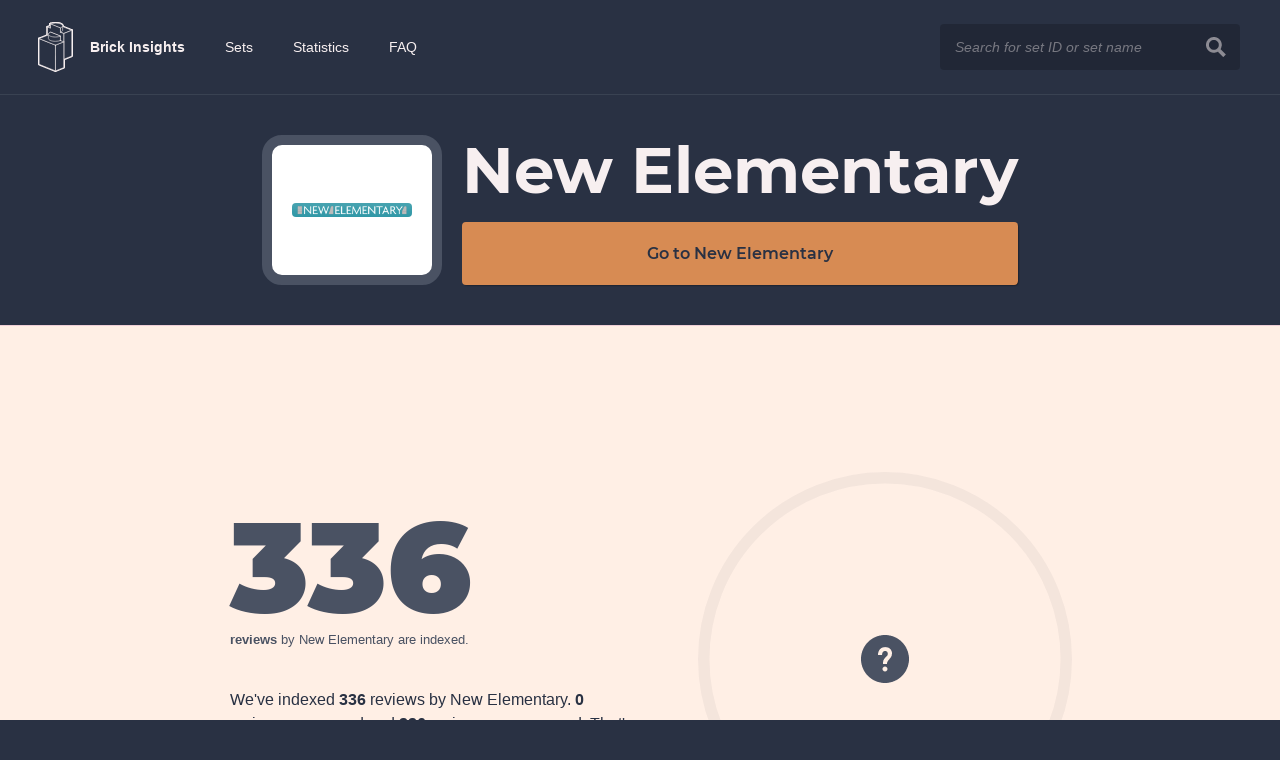

--- FILE ---
content_type: text/html; charset=UTF-8
request_url: https://brickinsights.com/statistics/reviewers/24
body_size: 5572
content:
<!DOCTYPE html>
<html lang="en" class="no-js">
<head>
  <meta charset="utf-8">
  <meta http-equiv="X-UA-Compatible" content="IE=edge">
  <script>(function(H){H.className=H.className.replace(/\bno-js\b/,'js')})(document.documentElement)</script>
  <link rel="preload" href="https://brickinsights.com/fonts/montserrat-v14-latin-600.woff2?0480d2f8a71f38db8633b84d8722e0c2" as="font" type="font/woff2" crossorigin>
  <link rel="preload" href="https://brickinsights.com/fonts/montserrat-v14-latin-700.woff2?7dbcc8a5ea2289d83f657c25b4be6193" as="font" type="font/woff2" crossorigin>
  <link rel="preload" href="https://brickinsights.com/fonts/montserrat-v14-latin-900.woff2?e66c7edc609e24bacbb705175669d814" as="font" type="font/woff2" crossorigin>
  <link href="https://brickinsights.com/css/main.css?id=d8e5124ca864f65b7339" rel="stylesheet">
  <link rel="preconnect" href="//www.google-analytics.com" crossorigin>
  <meta name="viewport" content="width=device-width, initial-scale=1">
  <meta name="csrf-token" content="OV2Y2i9T7yl7yeBq4mQOYiMAa6XGkqgYrlgGfwvk">
  <script async src="https://www.googletagmanager.com/gtag/js?id=UA-116090746-1"></script>
  <script>
    window.dataLayer = window.dataLayer || [];
    function gtag(){dataLayer.push(arguments);}
    gtag('js', new Date());
    gtag('config', 'UA-116090746-1');
  </script>
    <title>LEGO Review profile for New Elementary - Brick Insights</title>
<meta property="og:title" content="LEGO Review profile for New Elementary">
<meta property="og:type" content="article">
<meta property="og:site_name" content="Brick Insights">
<meta property="og:url" content="https://brickinsights.com/statistics/reviewers/24">
<link rel="canonical" href="https://brickinsights.com/statistics/reviewers/24">
<meta name="description" content="New Elementary has created 336 LEGO set reviews. 0 of them are scored.">
<meta property="og:description" content="New Elementary has created 336 LEGO set reviews. 0 of them are scored.">
<meta property="og:image" content="https://brickinsights.com/crop/original/sources/April2018/itkaEeVBXUIutC0MKN7E.png">
<meta name="twitter:card" content="https://brickinsights.com/crop/original/sources/April2018/itkaEeVBXUIutC0MKN7E.png">
  <script>window.Laravel = {"csrfToken":"OV2Y2i9T7yl7yeBq4mQOYiMAa6XGkqgYrlgGfwvk"};</script>
</head>
<body>

  <header class="header">
    <div class="header--menu">
      <a href="https://brickinsights.com" class="site-name">Brick Insights</a>
      <a href="https://brickinsights.com/sets">Sets</a>
      <a href="https://brickinsights.com/statistics">Statistics</a>
      <a href="https://brickinsights.com/faq">FAQ</a>
    </div>
    <form method="GET" action="https://brickinsights.com/search" accept-charset="UTF-8" class="search-form">
  <label for="q">Search</label>
  <input placeholder="Search for set ID or set name" name="q" type="text" value="" id="q">
  <button type="submit">Search</button>
</form>  </header>

  <div class="hero section section--tight">
  <div class="hero--header center">

          <div class="hero--image source--image">
        <img src="/crop/generic200xn/sources/April2018/itkaEeVBXUIutC0MKN7E.png" alt="New Elementary">
      </div>
    
    <div class="hero--header-title spacing--medium">
      <h1 class="hero--title">New Elementary</h1>
      <p><a class="button button--highlight" href="https://www.newelementary.com/" target="_blank" rel="noopener">Go to New Elementary</a></p>
    </div>

  </div>
</div>

<div class="section">
  <div class="center columns-2 columns--vertical-center">

    <div class="spacing--large">
      <div class="count color--font-black-light">
        <p class="count--number">336</p>
        <p class="count--label"><b>reviews</b> by New Elementary are indexed.</p>
      </div>

      <div class="legible">
        <p>
          We've indexed <b>336</b> reviews by New Elementary.
                      <b>0</b> reviews are scored and <b>336</b> reviews are unscored.
            That's 0% scored.
                  </p>
        <p><a class="button button--small" href="https://brickinsights.com/sets?reviewer=24">Find sets reviewed by New Elementary</a></p>
      </div>
    </div>

    <div class="chart-circle chart-circle--unknown">
  <svg class="chart-circle--svg" viewbox="0 0 36 36">
    <path
        class="chart-circle--circle-background"
        d="M18 2.0845
          a 15.9155 15.9155 0 0 1 0 31.831
          a 15.9155 15.9155 0 0 1 0 -31.831"
      />
    <path
      class="chart-circle--circle-foreground"
      d="M18 2.0845
        a 15.9155 15.9155 0 0 1 0 31.831
        a 15.9155 15.9155 0 0 1 0 -31.831"
      stroke-dasharray="0, 100"
    />
  </svg>
  <p class="chart-circle--label"><span class="icon-replacement--questionmark-black-light">Unknown</span></p>
</div>  </div>
</div>

<div class="section color--black-dark spacing--large">

  <div class="center count color--font-white-dark">
    <p class="count--number">0</p>
    <p class="count--label">is the <b>average score</b> given by New Elementary.</p>
  </div>

      <div class="center legible">
      <p>Either New Elementary hasn't given out a single score or we haven't had the time to calculate their average and median score. If they had we would've shown how their scoring compares to the global average here.</p>
    </div>
  </div>

<div class="section spacing--large">
  <div class="center legible">
    <h2 class="header-2">Reviewed categories</h2>
    <p>The category New Elementary has reviewed the most is <b>Technic</b>, with <b>26</b> reviews.</p>
  </div>

  <div class="center chart-container">
    <canvas style="display: none;" id="gwequpzmdblfvyoachjrsxikn"  height='400' ></canvas>
<div id="gwequpzmdblfvyoachjrsxikn_loader" style="
    display: flex;
    justify-content: center;
    opacity: 1;
    align-items: center;
    height: 400px;
    
">
    <svg width="50" height="50" viewBox="0 0 38 38" xmlns="http://www.w3.org/2000/svg">
        <defs>
            <linearGradient x1="8.042%" y1="0%" x2="65.682%" y2="23.865%" id="a">
                <stop stop-color="#22292F" stop-opacity="0" offset="0%"/>
                <stop stop-color="#22292F" stop-opacity=".631" offset="63.146%"/>
                <stop stop-color="#22292F" offset="100%"/>
            </linearGradient>
        </defs>
        <g fill="none" fill-rule="evenodd">
            <g transform="translate(1 1)">
                <path d="M36 18c0-9.94-8.06-18-18-18" id="Oval-2" stroke="url(#a)" stroke-width="2">
                    <animateTransform
                        attributeName="transform"
                        type="rotate"
                        from="0 18 18"
                        to="360 18 18"
                        dur="0.9s"
                        repeatCount="indefinite" />
                </path>
                <circle fill="#22292F" cx="36" cy="18" r="1">
                    <animateTransform
                        attributeName="transform"
                        type="rotate"
                        from="0 18 18"
                        to="360 18 18"
                        dur="0.9s"
                        repeatCount="indefinite" />
                </circle>
            </g>
        </g>
    </svg>
</div>

  </div>
</div>

<div class="section color--black-dark spacing--large">
  <div class="center legible">
    <h2 class="header-2">Recommendation distribution</h2>
    <p>It is healthy for a reviewer to have a good recommendation distribution. In general, you should expect most reviews to be marked as <b class="color--font-yellow-dark">up to personal taste</b>, with a minority marked as <b class="color--font-green-dark">recommendeded</b> and <b class="color--font-red-dark">not recommended</b>. You can see the global recommendation distribution in <a href="https://brickinsights.com/statistics/recommendations">this article</a>.</p>
  </div>
  <div class="columns-2 columns--vertical-center">
    <div>
      <div class="chart-circle chart-circle-set-recommendations">
  <svg class="chart-circle--svg" viewbox="0 0 36 36">
    <path
        class="chart-circle--circle-background"
        d="M18 2.0845
          a 15.9155 15.9155 0 0 1 0 31.831
          a 15.9155 15.9155 0 0 1 0 -31.831"
      />
    <path
      class="chart-circle--circle-foreground chart-circle--circle-foreground-good"
      d="M18 2.0845
        a 15.9155 15.9155 0 0 1 0 31.831
        a 15.9155 15.9155 0 0 1 0 -31.831"
      stroke-dasharray="20.9, 100"
      style="transform: rotate(0); transform-origin: 50% 50%"
    />
  <path
    class="chart-circle--circle-foreground chart-circle--circle-foreground-average"
    d="M18 2.0845
      a 15.9155 15.9155 0 0 1 0 31.831
      a 15.9155 15.9155 0 0 1 0 -31.831"
    stroke-dasharray="74.8, 100"
    style="transform: rotate(75.24deg); transform-origin: 50% 50%"
  />
  <path
    class="chart-circle--circle-foreground chart-circle--circle-foreground-bad"
    d="M18 2.0845
      a 15.9155 15.9155 0 0 1 0 31.831
      a 15.9155 15.9155 0 0 1 0 -31.831"
    stroke-dasharray="4.3, 100"
    style="transform: rotate(344.52deg); transform-origin: 50% 50%"
  />
  </svg>
  <p class="chart-circle--label nowrap">
    <span class="icon-replacement--thumbs-right-yellow-dark chart-circle-set-recommendations--icon">Indifference</span>
          <span class="color--font-yellow-dark chart-circle-set-recommendations--number"><span class="countup">75</span>%</span>
      </p>
</div>    </div>
    <div class="spacing--medium">
      <div class="spacing--small chart-bars--large">
        <div class="chart-bar chart-bar--good">
      <div class="chart-bar--foreground" style="width: 20.9%;"></div>
        <p class="chart-bar--label"><span class="countup">34</span></p>
  </div>        <div class="chart-bar chart-bar--average">
      <div class="chart-bar--foreground" style="width: 74.8%;"></div>
        <p class="chart-bar--label"><span class="countup">122</span></p>
  </div>        <div class="chart-bar chart-bar--bad">
      <div class="chart-bar--foreground" style="width: 4.3%;"></div>
        <p class="chart-bar--label"><span class="countup">7</span></p>
  </div>      </div>
      <p class="header-2">Total: <span class="countup">163</span><span class="color--font-black-light"> / 336</span></p>
      <p class="footnote">Not all reviews are marked as recommended or not. In general, all reviews added 2019 and forward are tagged properly.</p>
    </div>
  </div>
</div>

<div class="section color--black-medium spacing--large">
          <div class="count center color--font-white-dark">
        <p class="count--number">3</p>
        <p class="count--label"><b>awesome authors</b> has created reviews for New Elementary.</p>
      </div>
      <div class="center legible">
        <p>Creating reviews is hard and important, so we should all be appreciative of the fantastic people who do. The names of the reviewers from New Elementary are listed below, with the amount of reviews in parenthesis. A big shoutout to you!</p>
        <p>caperberry&nbsp;<span class='color--font-white-dark'>(147)</span>, Tim Johnson&nbsp;<span class='color--font-white-dark'>(160)</span>, and Elspeth De Montes&nbsp;<span class='color--font-white-dark'>(29)</span>.</p>
      </div>
    </div>

  <footer class="footer section section--tight color--black-dark">
    <div class="center spacing--large">
      <p class="footer--logo">Brick Insights</p>
      <div class="footer--content">
        <div class="columns-2 columns--align-top">

          <div class="footer--overview">
            <ul class="footer--menu">
              <li>
                <a href="https://brickinsights.com">Sets</a>
                <ul>
                  <li><a href="https://brickinsights.com/sets">Find sets</a></li>
                  <li><a href="https://brickinsights.com/sets/categories">Set categories</a></li>
                </ul>
              </li>
              <li>
                <a href="https://brickinsights.com/statistics">Statistics</a>
                <ul>
                  <li><a href="https://brickinsights.com/statistics/ppp">Price per part</a></li>
                  <li><a href="https://brickinsights.com/statistics/recommendations">Recommendations</a></li>
                  <li><a href="https://brickinsights.com/statistics/latest-reviews">Latest reviews</a></li>
                  <li><a href="https://brickinsights.com/statistics/rating-by-year">Rating by year</a></li>
                  <li><a href="https://brickinsights.com/statistics/reviewers">The reviewers</a></li>
                  <li><a href="https://brickinsights.com/statistics/ratings-distribution">Rating distribution</a></li>
                </ul>
              </li>
              <li>
                Brick Insights
                <ul>
                  <li><a href="https://brickinsights.com/faq">FAQ</a></li>
                  <li><a href="https://brickinsights.com/widgets">Widgets</a></li>
                  <li><a href="https://brickinsights.com/api/sets/export">Export</a></li>
                </ul>
              </li>
            </ul>
          </div>

          <div class="footer--subscribe spacing--medium">
            <p><b>New insights every week!</b></p>
            <form method="POST" action="https://brickinsights.com/latest-reviews-signup" accept-charset="UTF-8" class="latest-reviews-signup-form spacing--small" id="latest-reviews-signup-form"><input name="_token" type="hidden" value="OV2Y2i9T7yl7yeBq4mQOYiMAa6XGkqgYrlgGfwvk">

  <div class="columns-2">
    <div class="form-item">
      <label for="name">Name</label>
      <input required name="name" type="text" value="" id="name">
    </div>
    <div class="form-item">
      <label for="email">E-mail</label>
      <input required name="email" type="email" value="" id="email">
    </div>
  </div>
  <div class="form-item">
    <button id="signup-submit" type="submit" class="button button--wide button--highlight">Sign up</button>
  </div>

    
  </form>            <p class="footnote">We can send you a weekly report every Friday containing the latest reviews we've found. It's <a href="https://brickinsights.com/statistics/latest-reviews">this report</a>, but via mail!</p>
          </div>

        </div>
      </div>
    </div>
  </footer>

  <div class="sg-footer"><div class="sg-footer--introduction"><p>This site is part of the Swooshable Family. We're a collection of sites and tools that help adult LEGO fans have even more fun with their hobby. Made with ♥ in Malmö, Sweden by <a href="https://linusbohman.se" target="_blank" rel="noopener">Linus Bohman</a> and friends with contributions from all over the world.</p></div><a class="sg-footer--item" href="https://brickinsights.com"><div class="sg-footer--image"><img src="https://brickinsights.com/images/brickinsights-white-light-on-black-dark-alt.svg" alt="Brick Insights"> </div><p class="sg-footer--header">Brick Insights</p><p class="sg-footer--text">Brick Insights is a LEGO review aggregator. We collect LEGO reviews from all over the net and analyse them. At worst we're the largest index of LEGO set reviews on the net. At best we can tell if a set is worth buying!</p></a><a class="sg-footer--item" href="https://swooshable.com"><div class="sg-footer--image"><img src="https://swooshable.com/img/logo-swooshable-white.svg" alt="Swooshable"> </div><p class="sg-footer--header">Swooshable</p><p class="sg-footer--text">Swooshable makes you a better LEGO builder. We collect resources, create tutorials and tools, index set instructions and much more to make you the best builder you can be.</p></a><a class="sg-footer--item" href="https://isit.swooshable.com"><div class="sg-footer--image"><img src="https://isit.swooshable.com/img/logo.svg" alt="Is It Swooshable?"> </div><p class="sg-footer--header">Is It Swooshable?</p><p class="sg-footer--text">Figuring it wasn't enough to index LEGO reviews, we decided we needed to write some as well! Simple and to the point, this blog is where three Swedish LEGO geeks vent and rave about the sets we buy.</p></a><div class="sg-footer--disclaimer"><p>Oh, and we're not related to The LEGO Group or The LEGO Company in any way shape or form. We just really like their toys, the AFOL community and the creativity of it all.</p></div></div><style>.sg-footer{background-color:#222;color:rgba(255,255,255,.95);padding:40px;border-top:10px solid #E85C41;font-family:'Helvetica Neue',Helvetica,Arial,Helvetica,sans-serif;line-height:1.4em}.sg-footer,.sg-footer*{margin:0;box-sizing:border-box}.sg-footer a{color:#E85C41;text-decoration:none}.sg-footer a:hover,.sg-footer a:focus{color:rgb(199,80,56)}.sg-footer p{margin-bottom:0;margin-top:0}.sg-footer>*{max-width:900px;margin-left:auto;margin-right:auto;margin-top:20px}.sg-footer>*:first-child{margin-top:0}.sg-footer .sg-footer--item{padding-left:3.75em;position:relative;display:block;color:inherit!important}.sg-footer .sg-footer--item:hover,.sg-footer .sg-footer--item:focus{background-color:rgba(0,0,0,.2);outline:10px rgba(0,0,0,.2) solid}.sg-footer .sg-footer--header{font-weight:700}.sg-footer .sg-footer--image{width:3.125em;height:3.125em;position:absolute;left:0;top:50%;transform:translateY(-50%)}.sg-footer .sg-footer--image img{object-fit:contain;width:100%;height:100%}.sg-footer .sg-footer--disclaimer{font-size:.8em;opacity:.4;line-height:1.35em}html.site--isitswooshable .sg-footer{padding:3rem 1rem}html.site--isitswooshable .sg-footer>*{max-width:calc(900px - 2rem)}</style>

  <script src="https://brickinsights.com/js/main.js?id=5023701d01695e012d85"></script>
    <script src="https://brickinsights.com/js/vendor/chart.js?id=86cc8cd0eb5d5a2b42c1"></script>
  <script  type="text/javascript">
    var ctvChart = document.getElementById('gwequpzmdblfvyoachjrsxikn').getContext('2d');
    function gwequpzmdblfvyoachjrsxikn_create(data) {
        gwequpzmdblfvyoachjrsxikn_rendered = true;
        document.getElementById("gwequpzmdblfvyoachjrsxikn_loader").style.display = 'none';
        document.getElementById("gwequpzmdblfvyoachjrsxikn").style.display = 'block';
        window.gwequpzmdblfvyoachjrsxikn = new Chart(document.getElementById("gwequpzmdblfvyoachjrsxikn").getContext("2d"), {
            type: data[0].type,
            data: {
                labels: ["Technic","BrickHeadz","Ideas","Bionicle","Creator Expert","Architecture","Super Mario","The LEGO Movie","Monkie Kid","Other"],
                datasets: data
            },
            options: {"maintainAspectRatio":false,"scales":{"xAxes":[{"gridLines":{"display":false,"drawOnChartArea":false,"drawTicks":false},"ticks":{"display":false}}],"yAxes":[{"ticks":{"beginAtZero":true,"display":false},"gridLines":{"display":false,"drawOnChartArea":false,"drawTicks":false}}]},"responsive":true,"legend":{"position":"right","display":true},"title":{"display":false}},
            plugins: []
        });
    }
    let gwequpzmdblfvyoachjrsxikn_rendered = false;
let gwequpzmdblfvyoachjrsxikn_load = function () {
    if (document.getElementById("gwequpzmdblfvyoachjrsxikn") && !gwequpzmdblfvyoachjrsxikn_rendered) {
                    gwequpzmdblfvyoachjrsxikn_create([{"borderWidth":2,"backgroundColor":["rgba(41, 49, 67, 1)","rgba(41, 49, 67, 0.9)","rgba(41, 49, 67, 0.8)","rgba(41, 49, 67, 0.7)","rgba(41, 49, 67, 0.6)","rgba(41, 49, 67, 0.5)","rgba(41, 49, 67, 0.4)","rgba(41, 49, 67, 0.3)","rgba(41, 49, 67, 0.2)","rgba(41, 49, 67, 0.1)"],"borderColor":"#ffefe5","data":[26,25,24,21,20,18,16,14,13,159],"label":"10 most reviewed set categories","type":"doughnut"}])
            }
};
window.addEventListener("load", gwequpzmdblfvyoachjrsxikn_load);
document.addEventListener("turbolinks:load", gwequpzmdblfvyoachjrsxikn_load);

</script>

</body>
</html>

--- FILE ---
content_type: text/css
request_url: https://brickinsights.com/css/main.css?id=d8e5124ca864f65b7339
body_size: 13937
content:
@font-face{font-family:Montserrat;font-style:normal;font-weight:600;font-display:swap;src:local("Montserrat SemiBold"),local("Montserrat-SemiBold"),url(/fonts/montserrat-v14-latin-600.woff2?0480d2f8a71f38db8633b84d8722e0c2) format("woff2")}@font-face{font-family:Montserrat;font-style:italic;font-weight:600;font-display:swap;src:local("Montserrat SemiBold Italic"),local("Montserrat-SemiBoldItalic"),url(/fonts/montserrat-v14-latin-600italic.woff2?cf46ffb11f3a60d7df0567f8851a1d00) format("woff2")}@font-face{font-family:Montserrat;font-style:normal;font-weight:700;font-display:swap;src:local("Montserrat Bold"),local("Montserrat-Bold"),url(/fonts/montserrat-v14-latin-700.woff2?7dbcc8a5ea2289d83f657c25b4be6193) format("woff2")}@font-face{font-family:Montserrat;font-style:italic;font-weight:700;font-display:swap;src:local("Montserrat Bold Italic"),local("Montserrat-BoldItalic"),url(/fonts/montserrat-v14-latin-700italic.woff2?c41ad6bdb4bd504a843d546d0a47958d) format("woff2")}@font-face{font-family:Montserrat;font-style:normal;font-weight:900;font-display:swap;src:local("Montserrat Black"),local("Montserrat-Black"),url(/fonts/montserrat-v14-latin-900.woff2?e66c7edc609e24bacbb705175669d814) format("woff2")}a,abbr,acronym,address,applet,article,aside,audio,b,big,blockquote,body,button,canvas,caption,center,cite,code,dd,del,details,dfn,div,dl,dt,em,embed,fieldset,figcaption,figure,footer,form,h1,h2,h3,h4,h5,h6,header,hgroup,html,i,iframe,img,input,ins,kbd,label,legend,li,mark,menu,nav,object,ol,output,p,pre,q,ruby,s,samp,section,select,small,span,strike,strong,sub,summary,sup,table,tbody,td,textarea,tfoot,th,thead,time,tr,tt,u,ul,var,video{margin:0;padding:0;border:0;font-size:100%;font:inherit;vertical-align:baseline}body{line-height:1}ol,ul{list-style:none}blockquote,q{quotes:none}blockquote:after,blockquote:before,q:after,q:before{content:"";content:none}table{border-collapse:collapse;border-spacing:0}article,aside,details,figcaption,figure,footer,header,hgroup,main,nav,section,summary{display:block}audio,canvas,video{display:inline-block}audio:not([controls]){display:none;height:0}[hidden]{display:none}html{-webkit-text-size-adjust:100%;-ms-text-size-adjust:100%}a:focus{outline:0 transparent}a:active,a:hover{outline:0}abbr[title]{border-bottom:1px dotted}b,strong{font-weight:700}dfn{font-style:italic}hr{box-sizing:content-box;height:0}mark{background:#ff0;color:#000}code,kbd,pre,samp{font-family:monospace,serif;font-size:1em}pre{white-space:pre-wrap}q{quotes:"“" "”" "‘" "’"}small{font-size:80%}sub,sup{font-size:75%;line-height:0;position:relative;vertical-align:baseline}sup{top:-.5em}sub{bottom:-.25em}svg:not(:root){overflow:hidden}button,input,select,textarea{font-family:inherit;font-size:inherit;border:1px solid #000;border-radius:0;line-height:normal}button,input[type=cancel],input[type=submit]{-webkit-appearance:none;-moz-appearance:none;appearance:none}button,select{text-transform:none}button,html input[type=button],input[type=reset],input[type=submit]{-webkit-appearance:button;cursor:pointer}button[disabled],html input[disabled]{cursor:default}input[type=search]{-webkit-appearance:textfield;box-sizing:content-box}input[type=search]::-webkit-search-cancel-button,input[type=search]::-webkit-search-decoration{-webkit-appearance:none}button::-moz-focus-inner,input::-moz-focus-inner{border:0;padding:0}textarea{overflow:auto;vertical-align:top;resize:vertical;max-width:100%}::-moz-selection{text-shadow:none}::selection{text-shadow:none}iframe,img,svg{vertical-align:top}embed,iframe,img,object,param,video{max-width:100%}img{height:auto}*,:after,:before{box-sizing:border-box}:root{background:#293143;font-family:Sans-Serif;color:#ffefe5;font-size:18px;font-weight:300;scroll-behavior:smooth;text-rendering:optimizeLegibility}*{outline:none}a{color:#265297;text-decoration:none}a:focus,a:hover{color:#3977c5}::-moz-selection{background:#b3d4fc;background:rgba(0,0,0,.2)}::selection{background:#b3d4fc;background:rgba(0,0,0,.2)}.hidden{display:none}.nowrap{white-space:nowrap}.display--inline{display:inline}.display--inline-block{display:inline-block}dfn[title]{cursor:help;opacity:1!important}.outline{outline:1px dashed rgba(74,82,99,.2)}.legible [class*=spacing--]>*,[class*=spacing--]>*{margin-top:var(--spacing)}.legible [class*=spacing--] [class*=columns-],[class*=spacing--] [class*=columns-]{--columns-gutter:var(--spacing)}.spacing--small>*{--spacing:5px}.spacing--minor>*,.teaser--content>*{margin-top:10px}.spacing--medium>*{--spacing:20px}.spacing--large>*{--spacing:40px}.count--bars,.hero--content>*{margin-top:20px}.hero--content>:first-child,.spacing--large>:first-child,.spacing--medium>:first-child,.spacing--minor>:first-child,.spacing--small>:first-child,.teaser--content>:first-child{margin-top:0}.align-center{text-align:center}[class*=columns-]{--columns:2;--columns-gutter:40px;--columns-width:calc(100%/var(--columns) - var(--columns-gutter));display:flex;flex-wrap:wrap;justify-content:flex-start;align-items:stretch;margin-bottom:calc(var(--columns-gutter)*-1);margin-left:calc(var(--columns-gutter)*-1)}[class*=columns-]>*{flex-grow:0;flex-shrink:0;width:var(--columns-width);flex-basis:var(--columns-width);margin-bottom:var(--columns-gutter);margin-left:var(--columns-gutter)}[class*=columns-].columns-3{--columns:3}[class*=columns-].columns-4{--columns:4}[class*=columns-].columns-5{--columns:5}[class*=columns-].columns-6{--columns:6}[class*=columns-].columns-7{--columns:7}[class*=columns-].columns-8{--columns:8}[class*=columns-].columns--vertical-center{align-items:center}[class*=columns-].columns--align-top{align-items:flex-start}[class*=columns-].columns--align-bottom{align-items:flex-end}[class*=columns-].columns--gutter-small{--columns-gutter:20px}.full-screen-center{position:absolute;top:50%;left:50%;transform:translate(-50%,-50%);font-size:3rem;font-weight:300;line-height:1.2em;color:#4a5263}.header{background-color:#293143;color:#f7eff0;border-bottom:1px solid #394252;font-size:0;padding:0 20px;position:relative;overflow-x:hidden}.header a{color:#f7eff0;padding:40px 20px;display:inline-block;font-size:.9rem}.header a:focus,.header a:hover{background-color:#394252}.header .site-name{--logo-size:50px;font-weight:600;padding-left:calc(var(--logo-size) + 20px);position:relative}.header .site-name:before{content:"";height:var(--logo-size);width:var(--logo-size);background:transparent url(/images/brickinsights-white-light-on-black-dark-alt.svg?f5d8b773e9549f1a213f2fd7522ca5b7) 50% no-repeat;background-size:contain;display:inline-block;left:10px}.header .search-form,.header .site-name:before{position:absolute;top:50%;transform:translateY(-50%)}.header .search-form{right:40px}.header .search-form input{padding-left:15px;padding-top:15px;padding-bottom:15px;background:rgba(0,0,0,.2);color:#f7eff0;border:0;font-size:14px}.header .search-form ::-webkit-input-placeholder{color:rgba(247,239,240,.4)}.header .search-form ::-moz-placeholder{color:rgba(247,239,240,.4)}.header .search-form ::-ms-input-placeholder{color:rgba(247,239,240,.4)}.header .search-form :placeholder{color:rgba(247,239,240,.4)}.section{--section-padding:10vw;--section-spacing:60px}.section--tight{--section-padding:60px}.section{background-color:#ffefe5;color:#293143;padding:var(--section-padding);position:relative}.section .section--cta{position:absolute;top:var(--section-padding);right:var(--section-padding);margin-top:0!important}.section:not([class*=color-])+.section:not([class*=color-]){border-top:1px solid #eeced6}.section--share{--section-spacing:40px;padding-top:20px;padding-bottom:0;display:flex;flex-wrap:wrap}.section--share>*{margin-right:20px;margin-bottom:20px}.section--rating{--section-spacing:40px;display:flex;padding:0;justify-content:space-around}.section--rating>*{flex-grow:1;flex-shrink:0;flex-basis:0px;padding:var(--section-spacing);border-top:1px solid hsla(0,0%,100%,.05);border-left:1px solid hsla(0,0%,100%,.05)}.section--rating>:first-child{border-left:0}.section--rating .section--rating-header{font-weight:600;text-align:center}.section--rating .section--rating-illustration .chart-circle{max-width:300px;margin-left:auto;margin-right:auto}.section--rating .section--rating-illustration>[class*=icon-replacement]{display:block;margin-left:auto;margin-right:auto;font-size:6em;margin-top:var(--section-spacing);margin-bottom:var(--section-spacing)}.section--rating .chart-circle--svg .chart-circle--circle-background,.section--rating .chart-circle--svg .chart-circle--circle-foreground{stroke-width:3}.legible{font-size:1rem;line-height:1.5em}.center{max-width:900px;margin-left:auto;margin-right:auto}.legible blockquote,.legible div,.legible form,.legible h1,.legible h2,.legible h3,.legible h4,.legible h5,.legible h6,.legible ol,.legible p,.legible pre code:first-child,.legible table,.legible ul{margin-top:1.5em}.legible :first-child,.legible pre:first-child code{margin-top:0}.header-1+*,.header-2+*,.header-3+*,.legible h1+*,.legible h2+*,.legible h3+*{margin-top:1em}.header-4+*,.header-5+*,.header-6+*,.legible h4+*,.legible h5+*,.legible h6+*{margin-top:.3em}.legible form{display:block}.header-1,.legible .header-1,.legible h1{font-size:3.375em;line-height:1.3em;font-weight:700;font-family:Montserrat,sans-serif}.header-2,.legible .header-2,.legible h2{font-size:2.25em;line-height:1.3em;font-weight:700;font-family:Montserrat,sans-serif}.header-3,.legible .header-3,.legible h3{font-size:1.5em;line-height:1.3em;font-weight:700;font-family:Montserrat,sans-serif}.header-4,.header-5,.legible .header-4,.legible .header-5,.legible h4,.legible h5{font-size:inherit;line-height:inherit;font-weight:600;font-family:Montserrat,sans-serif}.header-5,.legible .header-5,.legible h5{font-style:italic}.header-6,.legible .header-6,.legible h6{font-size:inherit;line-height:inherit;font-style:italic}.legible ol,.legible ul{list-style-position:outside;margin-left:1.5em;padding-left:0}.legible ul{list-style-type:disc}.legible ol{list-style-type:decimal}.legible li{margin-top:.3em}.legible li:first-child{margin-top:0}.legible strong,b,strong .legible b{font-weight:600}.legible em,.legible i,em,i{font-style:italic}.legible code{vertical-align:baseline;font-family:Monaco,Courier,Courier New,monospace;background-color:#ffe784;color:#394252;font-size:.6rem}.legible pre code{display:block;overflow:scroll;padding:10px;line-height:1.4em}.legible blockquote{font-size:24px;line-height:1.3em;font-weight:700;font-style:italic;margin-left:1.5em;padding:0;color:inherit;background-color:transparent}.footnote{font-size:.7em;opacity:.8;line-height:1.5em}.hero{--section-padding:5vw;position:relative;background-color:#293143;color:#f7eff0}.hero.hero--set .center{display:flex;align-items:center}.hero.hero--set .center>*{flex-grow:1;flex-shrink:1;flex-basis:50%;position:relative;z-index:2}.hero.hero--set .center .hero--image{order:2}.hero.hero--set .center .hero--image img{--max-height:400px;width:100%;max-width:calc(var(--max-height)*var(--ratio, 1))}.hero.section--tight .hero--header{justify-content:center}.hero--header{position:relative;display:flex;align-items:flex-end;font-family:Montserrat,sans-serif}.hero--image{background-color:#fff;border:10px solid #4a5263;padding:20px;border-radius:20px;text-align:center;display:inline-block;flex-basis:20%}.hero--image img{border-radius:7px;max-height:400px;width:auto}.hero--image+.hero--header-title{padding-left:20px}.hero--content{padding-right:80px}.hero--label{opacity:.4}.hero--title{font-size:4em;font-weight:700}.hero--summary{line-height:1.5em}.hero--background{position:absolute;top:0;left:0;right:0;bottom:0;opacity:.03;background-color:#293143;background-repeat:no-repeat;background-position:50%;background-size:cover;z-index:1}.hero--counts{display:flex;justify-content:center;text-align:center}.hero--counts .count--number{color:#b5949e}.hero--counts .count--label{color:rgba(247,239,240,.5)}.hero--counts .count--label b{color:#b5949e}.hero--counts>*{margin-left:4rem}.hero--counts>:first-child{margin-left:0}.chart-rating-distribution{height:150px;display:flex;align-items:flex-start}.chart-rating-distribution .chart-rating-distribution--foreground{--spacing:5px;background-color:#4a5263;flex-grow:1;margin-left:var(--spacing);min-height:1px;position:relative;transition:height 1.4s ease-out 0ms}.chart-rating-distribution .chart-rating-distribution--foreground:first-child{margin-left:0}.section--rating .chart-rating-distribution{height:75px}.section--rating .chart-rating-distribution .chart-rating-distribution--foreground{--spacing:2px}.chart-rating-distribution .chart-rating-distribution--label{position:absolute;top:5px;left:50%;transform:translateX(-50%);font-size:1rem;display:none;white-space:nowrap;z-index:2;pointer-events:none;font-weight:600;background-color:#394252;padding:5px;border-radius:4px;color:#f7eff0}.chart-rating-distribution .chart-rating-distribution--foreground:focus,.chart-rating-distribution .chart-rating-distribution--foreground:hover{background-color:#394252}.chart-rating-distribution .chart-rating-distribution--foreground:focus .chart-rating-distribution--label,.chart-rating-distribution .chart-rating-distribution--foreground:hover .chart-rating-distribution--label{display:block}.chart-rating-distribution .chart-rating-distribution--foreground.chart-rating-distribution--active{background-color:#f7eff0}.chart-rating-distribution.chart-rating-distribution--good .chart-rating-distribution--foreground.chart-rating-distribution--active{background-color:#249a8b}.chart-rating-distribution.chart-rating-distribution--average .chart-rating-distribution--foreground.chart-rating-distribution--active{background-color:#d78b53}.chart-rating-distribution.chart-rating-distribution--bad .chart-rating-distribution--foreground.chart-rating-distribution--active{background-color:#c33943}::-webkit-input-placeholder{color:#4a5263;font-style:italic}::-moz-placeholder{color:#4a5263;font-style:italic}:-ms-input-placeholder{color:#4a5263;font-style:italic}:placeholder{color:#4a5263;font-style:italic}.label,label{font-size:.8em;display:block}.label+*,form .footnote,label:not(.hidden)+*{margin-top:.5em}label.faux-label{color:transparent!important}.button,button,input,select,textarea{padding:20px;font-size:16px;font-weight:300;background-color:#f7eff0;color:#293143;border:2px solid #293143;display:block;width:100%;border-radius:4px}.button:focus,button:focus,input:focus,select:focus,textarea:focus{border-color:#4a5263}select{-webkit-appearance:none;-moz-appearance:none;appearance:none;cursor:pointer}select:not([multiple]){background-image:url(/images/arrow-down-black-medium.svg?a51cc692ee61d80de5d7410c4f0da715);background-position:97%;background-repeat:no-repeat;background-size:auto 50%;padding-right:calc(3% + 30px)}.button,button,input[type=button],input[type=submit]{background-color:#265297;border-color:#265297;display:block;text-align:center;color:#f7eff0;padding:20px;font-weight:600;box-shadow:1px 1px 2px -1px rgba(0,0,0,.9);width:auto;line-height:normal}.button:focus,.button:hover,button:focus,button:hover,input[type=button]:focus,input[type=button]:hover,input[type=submit]:focus,input[type=submit]:hover{background-color:#3977c5;border-color:#3977c5;color:#f7eff0}.button:active,button:active,input[type=button]:active,input[type=submit]:active{box-shadow:0 0 0 transparent}.button.button--wide,button.button--wide,input[type=button].button--wide,input[type=submit].button--wide{width:100%;display:block}.button.button--inline,button.button--inline,input[type=button].button--inline,input[type=submit].button--inline{display:inline;padding:0;font-weight:inherit;font-size:inherit;color:inherit;background-color:transparent;border-radius:0;box-shadow:0 0 0 0 transparent;border:0;opacity:.5}.button.button--inline:focus,.button.button--inline:hover,button.button--inline:focus,button.button--inline:hover,input[type=button].button--inline:focus,input[type=button].button--inline:hover,input[type=submit].button--inline:focus,input[type=submit].button--inline:hover{opacity:.9}.button.button--inline-block,button.button--inline-block,input[type=button].button--inline-block,input[type=submit].button--inline-block{display:inline-block}.button.button--danger,button.button--danger,input[type=button].button--danger,input[type=submit].button--danger{background-color:#c33943;border-color:#c33943}.button.button--danger:focus,.button.button--danger:hover,button.button--danger:focus,button.button--danger:hover,input[type=button].button--danger:focus,input[type=button].button--danger:hover,input[type=submit].button--danger:focus,input[type=submit].button--danger:hover{background-color:#ef5a5a;border-color:#ef5a5a}.button.button--highlight,button.button--highlight,input[type=button].button--highlight,input[type=submit].button--highlight{background-color:#d78b53;border-color:#d78b53;color:#293143}.button.button--highlight:focus,.button.button--highlight:hover,button.button--highlight:focus,button.button--highlight:hover,input[type=button].button--highlight:focus,input[type=button].button--highlight:hover,input[type=submit].button--highlight:focus,input[type=submit].button--highlight:hover{background-color:#efb563;border-color:#efb563;color:#293143}.button.button--small,button.button--small,input[type=button].button--small,input[type=submit].button--small{padding:.5rem .8rem;font-size:.7rem}.button.button--ghost,[data-multipleselectreplacement] .button,[data-multipleselectreplacement] button,[data-multipleselectreplacement] input[type=button],[data-multipleselectreplacement] input[type=submit],button.button--ghost,input[type=button].button--ghost,input[type=submit].button--ghost{border-style:solid;border-color:rgba(74,82,99,.5);background:transparent;color:#4a5263}.button.button--ghost.active,.button.button--ghost:focus,.button.button--ghost:hover,.dropdown--active .button.button--ghost,.dropdown--active [data-multipleselectreplacement] .button,.dropdown--active [data-multipleselectreplacement] button,.dropdown--active [data-multipleselectreplacement] input[type=button],.dropdown--active [data-multipleselectreplacement] input[type=submit],.dropdown--active button.button--ghost,.dropdown--active input[type=button].button--ghost,.dropdown--active input[type=submit].button--ghost,.filter--detailed-active .button.button--ghost,.filter--detailed-active [data-multipleselectreplacement] .button,.filter--detailed-active [data-multipleselectreplacement] button,.filter--detailed-active [data-multipleselectreplacement] input[type=button],.filter--detailed-active [data-multipleselectreplacement] input[type=submit],.filter--detailed-active button.button--ghost,.filter--detailed-active input[type=button].button--ghost,.filter--detailed-active input[type=submit].button--ghost,[data-multipleselectreplacement] .button.active,[data-multipleselectreplacement] .button:focus,[data-multipleselectreplacement] .button:hover,[data-multipleselectreplacement] button.active,[data-multipleselectreplacement] button:focus,[data-multipleselectreplacement] button:hover,[data-multipleselectreplacement] input[type=button].active,[data-multipleselectreplacement] input[type=button]:focus,[data-multipleselectreplacement] input[type=button]:hover,[data-multipleselectreplacement] input[type=submit].active,[data-multipleselectreplacement] input[type=submit]:focus,[data-multipleselectreplacement] input[type=submit]:hover,button.button--ghost.active,button.button--ghost:focus,button.button--ghost:hover,input[type=button].button--ghost.active,input[type=button].button--ghost:focus,input[type=button].button--ghost:hover,input[type=submit].button--ghost.active,input[type=submit].button--ghost:focus,input[type=submit].button--ghost:hover{background-color:#293143;color:#ffefe5}.button[class*=button--icon],button[class*=button--icon],input[type=button][class*=button--icon],input[type=submit][class*=button--icon]{color:transparent!important;position:relative;overflow:hidden}.button[class*=button--icon]:after,button[class*=button--icon]:after,input[type=button][class*=button--icon]:after,input[type=submit][class*=button--icon]:after{content:"";background-image:url(/images/search-white-light.svg?bc988120e72535a2595692789908c642);background-position:50%;background-repeat:no-repeat;position:absolute;top:50%;left:50%;transform:translate(-50%,-50%);background-size:contain;height:1.8em;width:1.8em}.button.button--icon-arrow-right:after,button.button--icon-arrow-right:after,input[type=button].button--icon-arrow-right:after,input[type=submit].button--icon-arrow-right:after{background-image:url(/images/arrow-right-black-dark.svg?35fd0f651b98c6f59ea9c52951c3f137)}.button.button--icon-filter:after,button.button--icon-filter:after,input[type=button].button--icon-filter:after,input[type=submit].button--icon-filter:after{background-image:url(/images/filter-white-light.svg?b4d24060498e6ce360a3044e959a4158)}.button.button--icon-filter.button--ghost:focus:after,.button.button--icon-filter.button--ghost:hover:after,.filter--detailed-active .button.button--icon-filter.button--ghost:after,.filter--detailed-active button.button--icon-filter.button--ghost:after,.filter--detailed-active input[type=button].button--icon-filter.button--ghost:after,.filter--detailed-active input[type=submit].button--icon-filter.button--ghost:after,button.button--icon-filter.button--ghost:focus:after,button.button--icon-filter.button--ghost:hover:after,input[type=button].button--icon-filter.button--ghost:focus:after,input[type=button].button--icon-filter.button--ghost:hover:after,input[type=submit].button--icon-filter.button--ghost:focus:after,input[type=submit].button--icon-filter.button--ghost:hover:after{background-image:url(/images/filter-black-medium.svg?020fd52f1e222e66f0b83075115fbf25)}.buttons{margin-bottom:-5px;font-size:0}.buttons>*{display:inline-block;margin-right:5px;margin-bottom:5px;box-shadow:none;vertical-align:middle}.buttons>[class*=icon-replacement-]{font-size:2rem;margin-right:10px;vertical-align:middle}.form-item--checkbox input,.form-item--radio input{display:none}.form-item--checkbox label,.form-item--radio label{display:inline-block;vertical-align:middle;position:relative;cursor:pointer;line-height:1em}.form-item--checkbox label:before,.form-item--radio label:before{content:"";width:1.5em;height:1.5em;display:inline-block;vertical-align:middle;border:2px solid #293143;background-color:#f7eff0;margin-right:.5em;border-radius:4px}.form-item--checkbox label:after,.form-item--radio label:after{content:"";background-color:#265297;display:inline-block;position:absolute;top:4px;left:4px;width:calc(1.5em - 8px);height:calc(1.5em - 8px);display:none;border-radius:2px}.form-item--checkbox input:checked~label:after,.form-item--radio input:checked~label:after{display:block}.form-item--checkbox.form-item--radio label:after,.form-item--checkbox.form-item--radio label:before,.form-item--radio.form-item--radio label:after,.form-item--radio.form-item--radio label:before{border-radius:100em}.form-item--checkbox.display--inline-block:not(:last-child),.form-item--radio.display--inline-block:not(:last-child){margin-right:1em}.section--filter{--section-padding:40px;display:flex;align-items:stretch}.section--filter [class*=columns-]{--columns-gutter:20px;align-items:flex-end}.section--filter>*{flex-grow:1;flex-shrink:0;margin-top:0}.section--filter .filter--actions{margin-left:0;align-items:stretch}.section--filter input,.section--filter select{background-color:#293143;color:#f7eff0}.section--filter input::-webkit-input-placeholder,.section--filter select::-webkit-input-placeholder{color:#4a5263}.section--filter input::-moz-placeholder,.section--filter select::-moz-placeholder{color:#4a5263}.section--filter input:-ms-input-placeholder,.section--filter select:-ms-input-placeholder{color:#4a5263}.section--filter input:placeholder,.section--filter select:placeholder{color:#4a5263}.section--filter select{background-image:url(/images/arrow-down-white-light.svg?e95b9140a2e268a55fb053b48a4aff17)}.section--filter .filter--inputs-detailed{background-color:#4a5263;padding:20px;display:none}.section--filter.filter--detailed-active .filter--inputs-detailed{display:block}.section--filter.filter--detailed-active .filter--detailed-toggle{overflow:visible}.section--filter.filter--detailed-active .filter--detailed-toggle:before{content:"";width:0;height:0;border-color:transparent #f7eff0 transparent transparent;border-style:solid;border-width:20px 10px 20px 0;position:absolute;bottom:30px;right:100%}.search-form{position:relative;display:inline-block}.search-form input{margin-top:0;width:300px;padding-right:3em}.search-form button{background:transparent url(/images/search-white-light.svg?bc988120e72535a2595692789908c642) 50% no-repeat;background-size:40%;color:transparent;padding:0;width:3em;position:absolute;top:0;bottom:0;right:0;border:0;opacity:.5;box-shadow:0 0 0 transparent}.search-form button:focus,.search-form button:hover{opacity:.7}.box{padding:40px;background-color:#f7eff0;border:1px solid rgba(41,49,67,.1)}.footer{position:relative;border-top:10px solid #d78b53}.footer:after,.footer:before{content:"";height:10px;width:33.3%;background-color:#c33943;position:absolute;top:-10px;left:0}.footer:after{background-color:#249a8b;left:auto;right:0}.footer .footer--logo{--logo-size:100px;height:var(--logo-size);width:var(--logo-size);background:transparent url(/images/brickinsights-white-light-on-black-dark-alt.svg?f5d8b773e9549f1a213f2fd7522ca5b7) 0 no-repeat;color:transparent;overflow:hidden}.footer .latest-reviews-signup-form .columns-3{--columns-gutter:10px}.footer .footer--menu{display:flex;flex-wrap:wrap;margin-left:-10px;margin-top:-10px}.footer .footer--menu a{color:#f7eff0}.footer .footer--menu>li{font-weight:700;line-height:1.2em;padding:10px}.footer .footer--menu>li li{font-weight:400;margin-top:10px;font-size:.8em;opacity:.8;line-height:1em}.footer input{color:#f7eff0;background-color:rgba(0,0,0,.2)}.counts{display:flex;justify-content:center}.counts>*{flex-basis:50%;padding:0 20px}.count .count--number{font-size:8rem;font-weight:900;font-family:Montserrat,sans-serif}.count .count--label{font-size:.8rem;line-height:1.4em}.count .count--bars{font-size:2rem}.count .count--bars .chart-bar--foreground{background-color:#ffefe5!important}.count .count--bars .chart-bar--label{font-weight:300}.card{--card-image-width:190px;--card-spacing:20px;font-size:.85rem;background-color:#293143;color:#f7eff0;padding:var(--card-spacing);position:relative}.card>*{margin-top:var(--card-spacing)}.card .legible{font-size:inherit}.card a{color:#5294e7}.card a:focus,.card a:hover{color:#3977c5}.card .card--image{width:var(--card-image-width);height:100px;border:10px solid #394252;border-radius:20px;background-color:#fff;padding:15px;display:flex;align-items:center;justify-content:center;position:absolute;top:0;right:0;margin-top:0}.card .card--image img{max-width:100%;max-height:100%;width:auto;height:auto}.card a.card--image:focus,.card a.card--image:hover{border-color:#4a5263}.card .card--title{padding:var(--card-spacing);margin:calc(var(--card-spacing)*-1);margin-bottom:var(--card-spacing);background-color:#394252;font-weight:600;line-height:1.5em}.card .card--bar{font-size:5px;margin-left:calc(var(--card-spacing)*-1);margin-right:calc(var(--card-spacing)*-1);margin-top:calc(var(--card-spacing)*-1)}.card .card--meta{opacity:.8;font-style:italic;line-height:1.4em}.card .card--meta b{white-space:nowrap}.card .card--image~.card--bar{margin-right:calc(var(--card-image-width) - var(--card-spacing))}.card .card--image~.card--meta{margin-right:calc(var(--card-image-width))}.card .review--snippet{overflow:hidden;font-size:inherit}.card .review--snippet.review--snippet-collapsible .review--snippet-collapsible-expand-more{display:none}.card .review--snippet.review--snippet-collapsible.review--snippet-collapsed .review--snippet-summary:after{content:"..."}.card .review--snippet.review--snippet-collapsible.review--snippet-collapsed .review--snippet-more{display:none}.card .review--snippet.review--snippet-collapsible.review--snippet-collapsed .review--snippet-collapsible-expand-more{display:inline}.card .review--snippet.review--snippet-collapsible.review--snippet-collapsed .review--snippet-collapsible-expand-less{display:none}.card .card--cta{display:block;text-align:center;color:#f7eff0;background:#265297;margin-left:calc(var(--card-spacing)*-1);margin-right:calc(var(--card-spacing)*-1);margin-bottom:calc(var(--card-spacing)*-1);padding:var(--card-spacing);text-decoration:none;font-weight:600}.card .card--cta:focus,.card .card--cta:hover{background:#3977c5;color:#f7eff0}.card.card--arrow:after{content:"";width:0;height:0;border-color:transparent transparent transparent #293143;border-style:solid;border-width:30px 0 30px 30px;position:absolute;top:50%;left:100%;transform:translateY(-50%)}.card.card--collapsible .card--title{position:relative;padding-right:calc(1em + 40px)}.card.card--collapsible .card--title:after{content:"-";color:transparent;height:1em;width:1em;background:transparent url(/images/minus-white-light.svg?ae4d37e687b1ff23980e37a495c2dd38) 50% no-repeat;background-size:contain;position:absolute;top:50%;right:20px;margin-top:-.5em;transition:transform .25s ease-out 0ms}.card.card--collapsible .card--title:focus,.card.card--collapsible .card--title:hover{background-color:#4a5263;cursor:pointer}.card.card--collapsible .card--title:focus:after,.card.card--collapsible .card--title:hover:after{transform:rotate(-180deg)}.card.card--collapsed{padding-bottom:0}.card.card--collapsed .card--title:after{background-image:url(/images/plus-white-light.svg?438f9c57b7065c78aba83d669c0bde0f)}.card.card--collapsed .card--title{margin-bottom:0}.card.card--collapsed .card--title~*{display:none}.pagination{--pagination-size:60px;--pagination-spacing:5px;--pagination-animation-duration:200ms;text-align:center;font-size:0;margin-left:calc(var(--pagination-spacing)*-1);margin-bottom:calc(var(--pagination-spacing)*-1)}.pagination li{display:inline-block;vertical-align:middle;font-size:1.2rem}.pagination a,.pagination li a,.pagination span{margin-left:var(--pagination-spacing);margin-bottom:var(--pagination-spacing);background-color:#4a5263;font-weight:600;display:block;font-size:.9rem;height:var(--pagination-size);width:var(--pagination-size);line-height:var(--pagination-size);text-align:center;border-radius:100%;transform:scale(.7);color:#f7eff0;transition:transform var(--pagination-animation-duration) ease-out 0ms,color var(--pagination-animation-duration) ease-out 0ms,background-color var(--pagination-animation-duration) ease-out 0ms}.pagination a[rel=next],.pagination a[rel=prev]{transform:scale(1);background:transparent url(/images/arrow-right-black-light.svg?781479b6e32d17f7f36c7f7834dca8dc) 50% no-repeat;background-size:contain;color:transparent;font-size:calc(var(--pagination-size)*1);height:auto;width:auto}.pagination a[rel=next]:focus,.pagination a[rel=next]:hover,.pagination a[rel=prev]:focus,.pagination a[rel=prev]:hover{background-color:transparent;color:transparent;transform:scale(1) translateX(10px)}.pagination a[rel=prev]{transform:scale(1) rotate(180deg)}.pagination a[rel=prev]:focus,.pagination a[rel=prev]:hover{transform:scale(1) rotate(180deg) translateX(10px)}.pagination a:focus,.pagination a:hover{background-color:#293143}.pagination .active span,.pagination a:focus,.pagination a:hover{transform:scale(1)}.pagination .active span{transform:scale(1);color:#efb563;background-color:#293143}.pagination .disabled:first-child,.pagination .disabled:last-child{display:none}.pagination .disabled span{transform:scale(1);background-color:transparent;color:inherit}.teaser{--teaser-animation-duration:250ms;display:block;background-color:#394252;color:#f7eff0;transition:background-color var(--teaser-animation-duration) ease-out 0ms}.teaser .teaser--image{height:125px;background:#fff url(/images/face-happy-black-light.svg?245e6cfe60ea4aed35b0f136eeb91386) 50% no-repeat;background-size:auto 60%;position:relative;overflow:hidden}.teaser .teaser--image img{width:100%;height:100%;-o-object-fit:cover;object-fit:cover}.teaser .teaser--image:before{content:"";position:absolute;z-index:1;top:0;left:0;right:0;bottom:0;background:linear-gradient(90deg,rgba(0,0,0,.6) 0,transparent);transform:translateX(0);transition:transform var(--teaser-animation-duration) ease-out 0ms}.teaser .teaser--stats{top:50%;transform:translateY(-50%);left:20px;position:absolute;opacity:1;z-index:2;transition:opacity var(--teaser-animation-duration) ease-out 0ms}.teaser .teaser--rating{--columns-gutter:5px!important;width:120px}.teaser .teaser--rating>*{max-width:52px}.teaser .teaser--rating .chart-circle--label,.teaser .teaser--rating .chart-circle--label [class*=icon-replacement]{font-size:1.2rem}.teaser .teaser--rating .chart-circle--svg .chart-circle--circle-background{stroke:#394252}.teaser .teaser--rating .chart-circle--svg .chart-circle--circle-background,.teaser .teaser--rating .chart-circle--svg .chart-circle--circle-foreground{stroke-width:2}.teaser .teaser--rating .chart-circle-set-recommendations--number{display:none}.teaser .teaser--content{padding:20px}.teaser .teaser--title{font-weight:400;line-height:1.3em;font-family:Montserrat,sans-serif}.teaser:focus,.teaser:hover{color:#f7eff0;background-color:#293143}.teaser:focus .teaser--stats,.teaser:hover .teaser--stats{opacity:0}.teaser:focus .teaser--image:before,.teaser:hover .teaser--image:before{transform:translateX(-100%)}.teaser--image-ratings-distribution{height:100%;padding:20px}.teaser--image-ratings-distribution [class*=color--]{position:absolute;left:0;top:0;bottom:0;width:33.33333%}.teaser--image-ratings-distribution .color--yellow-dark{left:33.33333%}.teaser--image-ratings-distribution .color--green-dark{left:auto;right:0}.teaser--image-ratings-distribution .chart-rating-distribution{height:100%}.teaser--image-ratings-distribution .chart-rating-distribution .chart-rating-distribution--foreground{background-color:#f7eff0!important;margin-left:2px}.teaser--image-ratings-distribution .chart-rating-distribution--label{display:none!important}.teaser--image-reviewers{position:absolute;top:0;left:0;right:0;bottom:0;background-color:#b5949e}.teaser--image-reviewers .teaser--image-reviewers-text{position:absolute;top:50%;left:20px;right:20px;transform:translateY(-50%);color:#ffefe5;font-size:.8rem}.teaser--image-reviewers .teaser--image-reviewers-text span{font-weight:700;font-size:2rem}.teaser--image-rating-by-year{background-color:#293143;position:absolute;top:0;left:0;right:0;bottom:0}.teaser--image-rating-by-year .illustration-year{height:100%}.teaser-compact{--teaser-animation-duration:250ms;--teaser-compact-spacing:10px;color:#f7eff0!important;display:flex;align-items:center}.teaser-compact:focus,.teaser-compact:hover{background-color:#394252}.card .teaser-compact{padding:calc(var(--card-spacing)*0.5) var(--card-spacing);margin-left:calc(var(--card-spacing)*-1);margin-right:calc(var(--card-spacing)*-1);margin-top:0}.card .card--title+.teaser-compact{margin-top:calc(var(--card-spacing)*-0.5)}.card .teaser-compact+.card--cta{margin-top:calc(var(--card-spacing)*0.5)}.teaser-compact>*{justify-content:flex-start;flex-shrink:0}.teaser-compact .teaser-compact--image{background:#fff url(/images/face-happy-black-light.svg?245e6cfe60ea4aed35b0f136eeb91386) 50% no-repeat;background-size:40% auto;border:5px solid #4a5263;padding:7px;border-radius:20px;text-align:center;width:130px;height:100px;display:flex;align-items:center;justify-content:center}.teaser-compact .teaser-compact--image.teaser--image-has-image{background-image:none}.teaser-compact .teaser-compact--image img{max-height:100%;max-width:100%;border-radius:5px}.teaser-compact .teaser-compact--content{flex-grow:1;flex-shrink:1;margin-left:var(--teaser-compact-spacing);margin-right:var(--teaser-compact-spacing);line-height:1.5em}.teaser-compact .teaser-compact--content .breakdown~p{margin-top:5px}.teaser-compact .teaser-compact--rating{width:75px;height:75px}.teaser-compact .teaser-compact--rating .chart-circle--label{font-size:1.2rem}.teaser-compact .teaser-compact--rating .chart-circle--svg .chart-circle--circle-background{stroke:#394252}.teaser-compact .teaser-compact--rating .chart-circle--svg .chart-circle--circle-background,.teaser-compact .teaser-compact--rating .chart-circle--svg .chart-circle--circle-foreground{stroke-width:2}.year-comparison{--icon-size:60px;font-size:.85rem;position:relative;padding-left:calc(var(--icon-size) + 20px);min-height:var(--icon-size)}.year-comparison:before{content:"";position:absolute;height:var(--icon-size);width:var(--icon-size);top:50%;transform:translateY(-50%);opacity:.9;left:0;background:transparent url(/images/thumbs-right-yellow-dark.svg?6494d6e9b467e8c94d2128747e1a1c23) 50% no-repeat;background-size:contain}.year-comparison .year-comparison--rating-word{color:#efb563}.year-comparison.year-comparison--positive:before{background-image:url(/images/thumbs-up-green-dark.svg?ddcb468d154c18a357e601ae1a2dbcc1)}.year-comparison.year-comparison--positive .year-comparison--rating-word{color:#32c5ad}.year-comparison.year-comparison--negative:before{background-image:url(/images/thumbs-down-red-dark.svg?751732be75a1717555b93691b55d47e9)}.year-comparison.year-comparison--negative .year-comparison--rating-word{color:#ef5a5a}.chart-bars--large{font-size:2rem}.chart-bar{height:1em;position:relative;background-color:hsla(0,0%,100%,.1);width:100%;overflow:hidden}.chart-bar .chart-bar--foreground{position:absolute;top:0;left:0;bottom:0;background-color:#fff;min-width:1px;transition:width 1.4s ease-out 0ms}.chart-bar .chart-bar--label{position:absolute;right:10px;top:50%;transform:translateY(-50%);font-size:.4em;mix-blend-mode:difference;margin-top:0}.chart-bar.chart-bar--good .chart-bar--foreground{background-color:#249a8b}.chart-bar.chart-bar--average .chart-bar--foreground{background-color:#d78b53}.chart-bar.chart-bar--bad .chart-bar--foreground{background-color:#c33943}.chart-circle{--label-font-size:3rem;--icon-size:2rem;--unknown-icon-size:3rem;position:relative}.chart-circle .chart-circle--circle-background{fill:none;stroke:rgba(41,49,67,.05);stroke-width:1}.card .chart-circle .chart-circle--circle-background{stroke:#4a5263}.chart-circle .chart-circle--circle-foreground{fill:none;stroke:#b5949e;stroke-width:1;transition:stroke-dasharray 1.4s ease-out 0ms}.chart-circle .chart-circle--circle-foreground.chart-circle--circle-foreground-good{stroke:#249a8b;transition:stroke-dasharray .5s ease-out 0ms}.chart-circle .chart-circle--circle-foreground.chart-circle--circle-foreground-average{stroke:#d78b53;transition:stroke-dasharray .5s ease-out .5s}.chart-circle .chart-circle--circle-foreground.chart-circle--circle-foreground-bad{stroke:#c33943;transition:stroke-dasharray .5s ease-out 1s}.chart-circle .chart-circle--label{position:absolute;top:50%;left:50%;transform:translate(-50%,-50%);font-weight:900;color:#f7eff0;margin-top:0;text-align:center;line-height:1em;font-family:Montserrat,sans-serif}.chart-circle .chart-circle--label,.chart-circle .chart-circle--label span{font-size:var(--label-font-size)}.chart-circle .chart-circle--label .icon-replacement--questionmark-black-light{font-size:var(--unknown-icon-size)}.chart-circle.chart-circle.chart-circle--good .chart-circle--circle-foreground{stroke:#249a8b}.chart-circle.chart-circle.chart-circle--good .chart-circle--label{color:#44e4cc}.chart-circle.chart-circle.chart-circle--average .chart-circle--circle-foreground{stroke:#d78b53}.chart-circle.chart-circle.chart-circle--average .chart-circle--label{color:#ffe784}.chart-circle.chart-circle.chart-circle--bad .chart-circle--circle-foreground{stroke:#c33943}.chart-circle.chart-circle.chart-circle--bad .chart-circle--label{color:#ff6b6b}.chart-circle.chart-circle.chart-circle--dark .chart-circle--circle-foreground{stroke:rgba(57,66,82,.3)}.chart-circle.chart-circle.chart-circle--dark .chart-circle--label{color:rgba(74,82,99,.9)}.chart-circle .icon-replacement--questionmark-black-light{vertical-align:top}.chart-circle .icon-replacement--questionmark-black-light+.chart-circle-set-recommendations--number{display:none}.chart-circle.chart-circle-set-recommendations{--label-font-size:2rem}.illustration-year{height:200px;position:relative}.illustration-year .illustration-year--bubble{--transition-delay:0ms;height:40px;width:40px;background-color:#4a5263;position:absolute;top:50%;left:50%;margin-top:-20px;margin-left:-20px;color:#293143;line-height:36px;border-radius:1000px;text-align:center;font-size:10px;font-weight:700;opacity:1;border:2px solid #293143;transition:opacity .5s ease-out var(--transition-delay),transform .5s ease-out var(--transition-delay)}.illustration-year .illustration-year--bubble:nth-child(2n){--transition-delay:200ms}.illustration-year .illustration-year--bubble:nth-child(3n){--transition-delay:400ms}.illustration-year .illustration-year--bubble:nth-child(5n){--transition-delay:600ms}.illustration-year .illustration-year--bubble:nth-child(7n){--transition-delay:800ms}.illustration-year .illustration-year--bubble:nth-child(8){background-color:#249a8b}.illustration-year .illustration-year--bubble:nth-child(2){background-color:#c33943}.illustration-year.not-visible .illustration-year--bubble{opacity:0;transform:translate(0)!important}.teaser--image-latest-reviews{position:absolute;top:0;left:0;right:0;bottom:0}.teaser--image-latest-reviews .illustration-latest-reviews{height:100%}.illustration-latest-reviews{display:flex;align-items:stretch;height:200px;background-color:#293143;color:rgba(247,239,240,.8);font-size:1.4rem;font-weight:600}.illustration-latest-reviews .illustration-latest-reviews--day-name{position:absolute;bottom:0;right:0;transform:rotate(45deg);transform-origin:100% 0;transition:transform .5s ease-out var(--transition-delay),color .5s ease-out var(--transition-delay)}.illustration-latest-reviews .illustration-latest-reviews--day{--transition-delay:0ms;background-color:#3977c5;flex-grow:1;flex-shrink:0;position:relative;transition:background-color .5s ease-out var(--transition-delay)}.illustration-latest-reviews .illustration-latest-reviews--day:first-child{--transition-delay:200ms;background-color:rgba(57,119,197,.4);font-size:.7rem}.illustration-latest-reviews .illustration-latest-reviews--day:nth-child(2){--transition-delay:300ms;background-color:rgba(57,119,197,.5);font-size:.8rem}.illustration-latest-reviews .illustration-latest-reviews--day:nth-child(3){--transition-delay:400ms;background-color:rgba(57,119,197,.6);font-size:.9rem}.illustration-latest-reviews .illustration-latest-reviews--day:nth-child(4){--transition-delay:500ms;background-color:rgba(57,119,197,.7);font-size:1rem}.illustration-latest-reviews .illustration-latest-reviews--day:nth-child(5){--transition-delay:600ms;background-color:rgba(57,119,197,.8);font-size:1.1rem}.illustration-latest-reviews .illustration-latest-reviews--day:nth-child(6){--transition-delay:700ms;background-color:rgba(57,119,197,.9);font-size:1.2rem}.illustration-latest-reviews .illustration-latest-reviews--day:nth-child(7){--transition-delay:800ms;background-color:#3977c5;color:#efb563;font-size:1.3rem}.illustration-latest-reviews.not-visible .illustration-latest-reviews--day{background-color:rgba(57,119,197,0)!important}.illustration-latest-reviews.not-visible .illustration-latest-reviews--day-name{transform:rotate(0deg);color:transparent}.teaser--image-thumbs{height:100%;background:#44e4cc;background:linear-gradient(90deg,#44e4cc,#ffe784 50%,#ff6b6b)}.teaser--image-thumbs .illustration-thumbs{width:100%;height:100%}.teaser--image-thumbs svg{width:auto;height:80%}.recommendations--header .illustration-thumbs{text-align:center}.recommendations--header .illustration-thumbs svg{width:150px;height:150px;overflow:visible}.illustration-thumbs{display:flex;justify-content:center;align-items:center}.illustration-thumbs path{-webkit-animation-duration:3s;animation-duration:3s;-webkit-animation-iteration-count:1;animation-iteration-count:1;transform-origin:50% 50%}.illustration-thumbs svg.thumbs-up path{-webkit-animation-name:thumbsup;animation-name:thumbsup}.illustration-thumbs svg.thumbs-right path{-webkit-animation-name:thumbsright;animation-name:thumbsright}.illustration-thumbs svg.thumbs-down path{-webkit-animation-name:thumbsdown;animation-name:thumbsdown}@-webkit-keyframes thumbsup{0%{transform:rotate(0deg);fill:#249a8b}33%{transform:rotate(90deg);fill:#d78b53}66%{transform:rotate(180deg);fill:#c33943}to{transform:rotate(1turn);fill:#249a8b}}@keyframes thumbsup{0%{transform:rotate(0deg);fill:#249a8b}33%{transform:rotate(90deg);fill:#d78b53}66%{transform:rotate(180deg);fill:#c33943}to{transform:rotate(1turn);fill:#249a8b}}@-webkit-keyframes thumbsright{0%{transform:rotate(0deg);fill:#d78b53}33%{transform:rotate(90deg);fill:#c33943}66%{transform:rotate(270deg);fill:#249a8b}to{transform:rotate(1turn);fill:#d78b53}}@keyframes thumbsright{0%{transform:rotate(0deg);fill:#d78b53}33%{transform:rotate(90deg);fill:#c33943}66%{transform:rotate(270deg);fill:#249a8b}to{transform:rotate(1turn);fill:#d78b53}}@-webkit-keyframes thumbsdown{0%{transform:rotate(0deg);fill:#c33943}33%{transform:rotate(180deg);fill:#249a8b}66%{transform:rotate(270deg);fill:#d78b53}to{transform:rotate(1turn);fill:#c33943}}@keyframes thumbsdown{0%{transform:rotate(0deg);fill:#c33943}33%{transform:rotate(180deg);fill:#249a8b}66%{transform:rotate(270deg);fill:#d78b53}to{transform:rotate(1turn);fill:#c33943}}.illustration-ppp.not-visible circle{opacity:0}.illustration-ppp.not-visible line{stroke-dashoffset:200px}.illustration-ppp line{stroke-dashoffset:0px;stroke-dasharray:200px;transition:stroke-dashoffset .3s ease-out 0ms}.illustration-ppp circle{opacity:1;transition:opacity .5s ease-out 0ms}.illustration-ppp circle:first-of-type{transition-delay:0ms}.illustration-ppp line:first-of-type{transition-delay:.5s}.illustration-ppp circle:nth-of-type(2){transition-delay:.8s}.illustration-ppp line:nth-of-type(2){transition-delay:1.3s}.illustration-ppp circle:nth-of-type(3){transition-delay:1.6s}.illustration-ppp line:nth-of-type(3){transition-delay:2.1s}.illustration-ppp circle:nth-of-type(4){transition-delay:2.4s}.illustration-ppp line:nth-of-type(4){transition-delay:2.9s}.illustration-ppp circle:nth-of-type(5){transition-delay:3.2s}.illustration-ppp line:nth-of-type(5){transition-delay:3.7s}.illustration-ppp circle:nth-of-type(6){transition-delay:4s}.illustration-ppp line:nth-of-type(6){transition-delay:4.5s}.illustration-ppp circle:nth-of-type(7){transition-delay:4.8s}.illustration-ppp line:nth-of-type(7){transition-delay:5.3s}.illustration-ppp circle:nth-of-type(8){transition-delay:5.6s}.illustration-ppp line:nth-of-type(8){transition-delay:6.1s}.illustration-ppp circle:nth-of-type(9){transition-delay:6.4s}.illustration-ppp line:nth-of-type(9){transition-delay:6.9s}.illustration-ppp circle:nth-of-type(10){transition-delay:7.2s}.teaser--image-ppp{height:100%;background:#44e4cc;background:linear-gradient(180deg,#3977c5,#5294e7 50%,#3977c5);position:relative}.teaser--image-ppp .illustration-ppp{position:absolute;top:50%;left:0;right:0;transform:translateY(-50%)}[class*=icon-replacement-]{color:transparent!important;overflow:hidden;display:inline-block;height:1em;width:1em;background:transparent url(/images/info-blue-light.svg?e016670c9f37202cf6be0bfc22ff3d22) 50% no-repeat;background-size:contain;vertical-align:-.1em}[class*=icon-replacement-].icon-replacement--info-blue-light{background-image:url(/images/info-blue-light.svg?e016670c9f37202cf6be0bfc22ff3d22)}[class*=icon-replacement-].icon-replacement--info-black-light{background-image:url(/images/info-black-light.svg?634cdbc3fe5b5bc33439545ada760b20)}[class*=icon-replacement-].icon-replacement--face-happy-green-dark{background-image:url(/images/face-happy-green-dark.svg?c3afe395703a1782301baf97c9a96514)}[class*=icon-replacement-].icon-replacement--face-sad-red-dark{background-image:url(/images/face-sad-red-dark.svg?beb677634e2a99e20670f39163290108)}[class*=icon-replacement-].icon-replacement--face-average-yellow-dark{background-image:url(/images/face-average-yellow-dark.svg?b6bd9258bd598ef0a7506bb9982b355f)}[class*=icon-replacement-].icon-replacement--award-yellow-dark{background-image:url(/images/award-yellow-dark.svg?6721dcec937e9e72b9bce5fa810e2053)}[class*=icon-replacement-].icon-replacement--award-red-dark{background-image:url(/images/award-red-dark.svg?1806c43cf8bc8f4780eee15d1bfbc8e8)}[class*=icon-replacement-].icon-replacement--award-green-dark{background-image:url(/images/award-green-dark.svg?69e6103c83e995e8dc397f5d4faff5e6)}[class*=icon-replacement-].icon-replacement--thumbs-up-green-dark{background-image:url(/images/thumbs-up-green-dark.svg?ddcb468d154c18a357e601ae1a2dbcc1)}[class*=icon-replacement-].icon-replacement--thumbs-up-green-light{background-image:url(/images/thumbs-up-green-light.svg?813e8c720385767487437f10e3990163)}[class*=icon-replacement-].icon-replacement--thumbs-down-red-light{background-image:url(/images/thumbs-down-red-light.svg?7e57539edcf48c798ac95aff9326f421)}[class*=icon-replacement-].icon-replacement--thumbs-down-red-medium{background-image:url(/images/thumbs-down-red-medium.svg?4731d7b90b36a90fcee0d6b4ccd25ff7)}[class*=icon-replacement-].icon-replacement--thumbs-down-red-dark{background-image:url(/images/thumbs-down-red-dark.svg?751732be75a1717555b93691b55d47e9)}[class*=icon-replacement-].icon-replacement--thumbs-right-yellow-light{background-image:url(/images/thumbs-right-yellow-light.svg?b3abaef5b0ce813ff3fdd9088f597e6a)}[class*=icon-replacement-].icon-replacement--thumbs-right-yellow-medium{background-image:url(/images/thumbs-right-yellow-medium.svg?c691ad7846dde835a8df1beb03490d35)}[class*=icon-replacement-].icon-replacement--thumbs-right-yellow-dark{background-image:url(/images/thumbs-right-yellow-dark.svg?6494d6e9b467e8c94d2128747e1a1c23)}[class*=icon-replacement-].icon-replacement--questionmark-black-light{background-image:url(/images/questionmark-black-light.svg?57a1878c8f2c837bd083418115dc57e4)}[class*=icon-replacement-].icon-replacement--cart-black-light{background-image:url(/images/cart-black-light.svg?f2b732c22ed65b339ac43c47480d4e55)}[class*=icon-replacement-][class*=icon-replacement--dot-]{background-image:none;border-radius:100%;height:.8em;width:.8em;vertical-align:.03em}[class*=icon-replacement-].icon-replacement--dot-yellow-dark{background-color:#d78b53}[class*=icon-replacement-].icon-replacement--dot-red-dark{background-color:#c33943}[class*=icon-replacement-].icon-replacement--dot-green-dark{background-color:#249a8b}.source--image{padding:20px;width:200px;height:150px;display:flex;align-items:center;justify-content:center;background-color:#fff;border:10px solid #4a5263;border-radius:20px;text-align:center}.source--image img{max-height:100px;border-radius:4px}.dropdown{--dropdown-padding:20px;position:relative}.dropdown .dropdown--overlay{z-index:27;position:fixed;top:0;left:0;right:0;bottom:0;display:none}.dropdown .dropdown--content{display:none;max-width:400px;min-width:300px;position:absolute;top:calc(100% - 4px);left:0;z-index:30;background-color:#293143;padding:var(--dropdown-padding);box-shadow:1px 1px 2px -1px rgba(0,0,0,.9);border-top:4px solid #f7eff0}.dropdown .dropdown--content>a{font-size:.8rem;margin-left:calc(var(--dropdown-padding)*-1);margin-right:calc(var(--dropdown-padding)*-1);display:block;padding:calc(var(--dropdown-padding)*0.5) var(--dropdown-padding);color:#f7eff0}.dropdown .dropdown--content>a:first-child{margin-top:calc(var(--dropdown-padding)*-0.5)}.dropdown .dropdown--content>a:last-child{margin-bottom:calc(var(--dropdown-padding)*-0.5)}.dropdown .dropdown--content>a:focus,.dropdown .dropdown--content>a:hover{background-color:#394252;color:#efb563}.dropdown .dropdown--content>a+.footnote{margin-top:calc(var(--dropdown-padding)*0.5)}.dropdown.dropdown--active button.dropdown--toggle{border-bottom-right-radius:0;border-bottom-left-radius:0}.dropdown.dropdown--active .dropdown--content,.dropdown.dropdown--active .dropdown--overlay{display:block}.dropdown--embed button.dropdown--toggle,.dropdown--export button.dropdown--toggle,.dropdown--share button.dropdown--toggle{background-image:url(/images/share-white-light.svg?393b6bd87d50cbdc297aa027b595db67);background-position:20px 50%;background-size:1em 1em;background-repeat:no-repeat;padding-left:calc(30px + 1em)}.dropdown--embed.dropdown--active button.dropdown--toggle,.dropdown--embed button.dropdown--toggle:focus,.dropdown--embed button.dropdown--toggle:hover,.dropdown--export.dropdown--active button.dropdown--toggle,.dropdown--export button.dropdown--toggle:focus,.dropdown--export button.dropdown--toggle:hover,.dropdown--share.dropdown--active button.dropdown--toggle,.dropdown--share button.dropdown--toggle:focus,.dropdown--share button.dropdown--toggle:hover{background-image:url(/images/share-black-dark.svg?dd6ef4075fe64c0cbcb412061c0c1085)}.dropdown--export button.dropdown--toggle{background-image:url(/images/export-white-light.svg?b2a99fbabd6e260d11690dc7d17353b4)}.dropdown--export.dropdown--active button.dropdown--toggle,.dropdown--export button.dropdown--toggle:focus,.dropdown--export button.dropdown--toggle:hover{background-image:url(/images/export-black-dark.svg?f5d368ecac40411ac52a6355d2b8ff5f)}.dropdown--embed button.dropdown--toggle{background-image:url(/images/code-white-light.svg?6963977dd04aa8461a8df4cbe7ebdd9c)}.dropdown--embed.dropdown--active button.dropdown--toggle,.dropdown--embed button.dropdown--toggle:focus,.dropdown--embed button.dropdown--toggle:hover{background-image:url(/images/code-black-dark.svg?7078e638ff2872a7e06e1f0499c2391c)}.dropdown--export .share-icon,.dropdown--export .share-text,.dropdown--share .share-icon,.dropdown--share .share-text{display:inline-block;vertical-align:middle}.dropdown--export .share-icon,.dropdown--share .share-icon{display:inline-block;height:1.2em;width:1.2em;margin-right:.4em;fill:#4a5263}.dropdown--export a:focus .share-icon,.dropdown--export a:hover .share-icon,.dropdown--share a:focus .share-icon,.dropdown--share a:hover .share-icon{fill:#efb563}.dropdown--embed .dropdown--content{max-width:none;min-width:600px}.review-count,.review-count-not-recommended,.review-count-recommended,.review-count-scored{position:relative;padding-left:1.2em}.review-count-not-recommended:before,.review-count-recommended:before,.review-count-scored:before,.review-count:before{content:"";background:transparent url(/images/hash-white-light.svg?e5f7ad567b3ab27de0c3807a5d725b33) 50% no-repeat;background-size:contain;opacity:.2;position:absolute;top:50%;transform:translateY(-53%);left:0;height:1em;width:1em}.review-count-scored:before{background-image:url(/images/star-half-white-light.svg?91b7996530580c9981999a5d532b5a6b)}.review-count-recommended:before{opacity:.4;background-image:url(/images/thumbs-up-green-dark.svg?ddcb468d154c18a357e601ae1a2dbcc1)}.review-count-not-recommended:before{opacity:.4;background-image:url(/images/thumbs-down-red-dark.svg?751732be75a1717555b93691b55d47e9)}.embed{position:relative;padding-bottom:56.25%;padding-top:30px;height:0;overflow:hidden}.embed embed,.embed iframe,.embed object{position:absolute;top:0;left:0;width:100%;height:100%}.tags{margin-bottom:-2px;font-size:0}.tags>*{display:inline-block;margin-right:2px;margin-bottom:2px;font-size:.7rem;background-color:#f7eff0;color:#293143;padding:.4em .7em;line-height:1em;font-weight:400;vertical-align:bottom}.tags>* img{margin-right:.7em;max-height:1em;width:auto;vertical-align:top}.tags>a{color:#293143}.tags>a:focus,.tags>a:hover{background-color:#efb563;color:#293143}.tags.tags--black a{background-color:#394252;color:#f7eff0}.tags.tags--black a:focus,.tags.tags--black a:hover{background-color:#293143;color:#f7eff0}.tags.tags--large>*{font-size:.9rem;font-weight:300;padding:.8em 1.1em}.head{--icon-size:60px;position:relative;padding-left:calc(var(--icon-size) + .8em)}.head:before{content:"";position:absolute;height:var(--icon-size);width:var(--icon-size);top:50%;transform:translateY(-50%);left:0;background:transparent url(/images/face-happy-green-dark.svg?c3afe395703a1782301baf97c9a96514) 50% no-repeat;background-size:contain}.head.head--negative:before{background-image:url(/images/face-sad-red-dark.svg?beb677634e2a99e20670f39163290108)}.list{--list-image-size:160px;--list-animation-duration:250ms;display:flex;align-items:stretch}.list,.list>*{position:relative}.list>*{z-index:1}.list .list--content,.list .list--stats{padding:20px}.list:focus .list--content,.list:hover .list--content{background-color:#293143;border-right-color:#efb563}.list:focus .list--image-ruler,.list:hover .list--image-ruler{background-color:#efb563}.list:focus .list--image,.list:hover .list--image{border-color:#efb563}.list .list--stats{background-color:#293143;color:#f7eff0;display:flex}.list .list--rating,.list .teaser--rating{--columns-gutter:5px!important;width:120px}.list .list--rating .chart-circle--label,.list .list--rating .chart-circle--label [class*=icon-replacement],.list .teaser--rating .chart-circle--label,.list .teaser--rating .chart-circle--label [class*=icon-replacement]{font-size:1.2rem}.list .list--rating .chart-circle--svg .chart-circle--circle-background,.list .teaser--rating .chart-circle--svg .chart-circle--circle-background{stroke:#394252}.list .list--rating .chart-circle--svg .chart-circle--circle-background,.list .list--rating .chart-circle--svg .chart-circle--circle-foreground,.list .teaser--rating .chart-circle--svg .chart-circle--circle-background,.list .teaser--rating .chart-circle--svg .chart-circle--circle-foreground{stroke-width:2}.list .list--rating .chart-circle-set-recommendations--number,.list .teaser--rating .chart-circle-set-recommendations--number{display:none}.list .list--content{width:60%;background-color:#394252;color:#f7eff0;display:flex;align-items:center;border-right:10px solid #293143;transition:background-color var(--list-animation-duration) ease-out 0ms,border-color var(--list-animation-duration) ease-out 0ms}.list .list--content-primary{max-width:70%}.list .list--title{font-weight:400;line-height:1.3em}.list .list--meta{margin-left:auto}.list .list--meta .tags{padding-left:20px;text-align:right}.list .list--image-ruler{height:10px;left:0;background-color:#293143;z-index:0;transition:background-color var(--list-animation-duration) ease-out 0ms}.list .list--image,.list .list--image-ruler{position:absolute;top:50%;transform:translateY(-50%);right:0}.list .list--image{background-color:#fff;border:10px solid #293143;height:var(--list-image-size);width:var(--list-image-size);overflow:hidden;transition:border-color var(--list-animation-duration) ease-out 0ms}.list .list--image img{width:100%;height:100%;-o-object-fit:cover;object-fit:cover}.list:nth-child(2n) .list--image{right:calc(var(--list-image-size) + 20px)}.list:nth-child(2n) .list--image-ruler{right:calc(var(--list-image-size)*2 + 20px)}.stats--count{font-size:.7rem;text-align:center;color:#f7eff0;font-weight:700}.breakdowns>*{margin-top:10px}.breakdown .chart-bar{font-size:5px}.breakdown .label{font-size:.7rem;font-weight:400;line-height:1em}.breakdown .label .score{opacity:.6;float:right;font-weight:300}.section--reviews{display:flex}.section--reviews>*{flex-grow:1;flex-shrink:1;flex-basis:50%;position:relative;z-index:2}.section--reviews>.reviews--metadata{flex-basis:400px;flex-shrink:0;flex-grow:0;padding-right:var(--section-spacing)}.section--reviews .reviews--scored>:first-child,.section--reviews .reviews--unscored>:first-child{margin-top:0}.section--reviews .reviews--all{-moz-column-count:3;column-count:3;-moz-column-gap:20px;column-gap:20px;margin-bottom:-20px}.section--reviews .reviews--all>*{display:inline-block;width:100%;margin-bottom:20px;-moz-column-break-inside:avoid;break-inside:avoid;page-break-inside:avoid;-webkit-column-break-inside:avoid}.section--reviews .reviews--all>:first-child:last-child{width:100%}.section--sets>.legible [class*=header-]{font-weight:300;color:#4a5263}.section--sets [class*=columns-]{--columns-gutter:20px}#queue{height:100vh;width:100vw;display:grid;grid-column-gap:0;grid-row-gap:0;grid-template-columns:60% 20% 20%;grid-template-rows:100%;grid-template-areas:"queue-source queue-edit queue-meta"}#queue .queue-panel--source{grid-area:queue-source;background-color:#394252;position:relative}#queue .queue-panel--source iframe{width:100%;height:100%}#queue .queue-panel--edit{grid-area:queue-edit;background-color:#293143;border-right:1px solid rgba(247,239,240,.1);padding:20px;overflow-y:auto}#queue .queue-panel--meta{grid-area:queue-meta;background-color:#293143;overflow-y:auto}#queue .queue-panel--meta>*{padding:20px;border-top:1px solid rgba(247,239,240,.1)}#queue .queue--count{color:#d78b53}#queue .queue--count .count--number{font-size:4rem}.review-queue--data-local{background-color:#293143;color:#ffefe5;grid-area:data-local;padding:20px;display:flex;justify-content:space-between;align-items:center}.review-queue--data-external{grid-area:data-external;background-color:#fff}.review-queue--data-external iframe{width:100%;height:100%}.review-queue--actions{background-color:#293143;grid-area:actions;color:#ffefe5;padding:40px;display:flex}.review-queue--actions>*{--columns-gutter:10px;flex-grow:1;flex-basis:100%}.review-queue--form{grid-area:form;overflow-y:scroll;padding:40px}.ratings-distribution-guide{position:relative;margin:calc(120px - var(--section-padding)) 0!important}.ratings-distribution-guide .ratings-distribution-guide--average,.ratings-distribution-guide .ratings-distribution-guide--median{position:absolute;top:-60px;bottom:-20px}.ratings-distribution-guide .ratings-distribution-guide--marker{height:100%;border-left:2px dashed #d78b53;opacity:1;transition:opacity .5s ease-out 1.6s}.ratings-distribution-guide .ratings-distribution-guide--marker-explanation{position:absolute;top:0;right:calc(100% + 20px);text-align:right;font-size:1.8rem;white-space:nowrap;font-weight:600;color:#d78b53;opacity:1;transition:opacity .5s ease-out 1.4s}.ratings-distribution-guide .ratings-distribution-guide--median{top:-40px}.ratings-distribution-guide .ratings-distribution-guide--median .ratings-distribution-guide--marker{border-left:2px dashed #5294e7;transition:opacity .5s ease-out 2.8s}.ratings-distribution-guide .ratings-distribution-guide--median .ratings-distribution-guide--marker-explanation{left:calc(100% + 20px);right:auto;font-size:.9em;transition:opacity .5s ease-out 2.6s;opacity:1;font-weight:400;line-height:1.5em;color:#5294e7}.ratings-distribution-guide .ratings-distribution-guide--distribution{position:absolute;left:0;right:0;top:calc(100% + 40px);height:8px;transition:right .5s ease-out 3.8s}.ratings-distribution-guide .ratings-distribution-guide--distribution *{position:absolute;top:0;height:8px}.ratings-distribution-guide .ratings-distribution-guide--distribution :after{content:"";position:absolute;top:calc(100% + 10px);left:0;right:0;text-align:center;font-weight:400;opacity:1;transition:opacity .5s ease-out 4.3s}.ratings-distribution-guide .ratings-distribution-guide--distribution .ratings-distribution-guide--distribution-good{background-color:#249a8b}.ratings-distribution-guide .ratings-distribution-guide--distribution .ratings-distribution-guide--distribution-good:after{content:"Whoah!";color:#249a8b}.ratings-distribution-guide .ratings-distribution-guide--distribution .ratings-distribution-guide--distribution-average{background-color:#d78b53}.ratings-distribution-guide .ratings-distribution-guide--distribution .ratings-distribution-guide--distribution-average:after{content:"Sweet.";color:#d78b53}.ratings-distribution-guide .ratings-distribution-guide--distribution .ratings-distribution-guide--distribution-bad{background-color:#c33943}.ratings-distribution-guide .ratings-distribution-guide--distribution .ratings-distribution-guide--distribution-bad:after{content:"Nah.";color:#c33943}:root.js .ratings-distribution-guide .not-visible~.ratings-distribution-guide--distribution{right:100%}:root.js .ratings-distribution-guide .not-visible~* .ratings-distribution-guide--marker,:root.js .ratings-distribution-guide .not-visible~* .ratings-distribution-guide--marker-explanation,:root.js .ratings-distribution-guide .not-visible~.ratings-distribution-guide--distribution :after{opacity:0}.columns-reviewers-counts{--columns-gutter:60px;align-items:flex-start;text-align:center}.columns-reviewers-counts>a{color:#f7eff0}.columns-reviewers-counts>a:focus,.columns-reviewers-counts>a:hover{color:#b5949e}.columns-reviewers-counts>a:focus .hero--image,.columns-reviewers-counts>a:hover .hero--image{border-color:#b5949e}.columns-reviewers-counts .source--image{margin-left:auto;margin-right:auto}.columns-reviewers-counts .count .count--number{font-size:4rem}.rating-by-year--header{overflow-x:hidden}.hero--start{position:relative}.hero--start .center{position:relative;z-index:2;display:flex;align-items:flex-end}.hero--start .center>*{flex-grow:1;flex-shrink:1;flex-basis:50%;position:relative}.hero--start .center>:first-child{padding-right:80px}.hero--start .center>:nth-child(2){flex-basis:20%}.hero--start:after{content:"";position:absolute;z-index:1;top:0;left:0;right:0;bottom:0;background:linear-gradient(90deg,#293143 0,rgba(41,49,67,.4))}.hero--start .hero--background{opacity:1}.hero--start .hero--start-set-information{background:rgba(41,49,67,.9)}.hero--start .hero--start-set-information [class*=icon-replacement]{font-size:3.5rem}.hero--start .hero--start-set-information .chart-circle{max-width:75px;margin-left:auto;margin-right:auto}.hero--start .hero--start-set-information .chart-circle--label,.hero--start .hero--start-set-information .chart-circle--label span{font-size:1em}.hero--start .hero--start-set-information,.hero--start .hero--start-set-information .legible{font-size:.8rem}.columns--faq{align-items:flex-start}.auth{display:flex;align-items:center;min-height:100vh;background-color:#ffefe5;color:#293143}.auth>*{width:38%}.auth .auth--illustration{background:#293143 url(/images/brickinsights-white-light-on-black-dark-alt.svg?f5d8b773e9549f1a213f2fd7522ca5b7) 50% no-repeat;background-size:30% 30%;width:62%;min-height:100vh}.auth .auth--actions{padding:60px}@media only screen and (max-width:820px){.header{padding:0;display:flex;flex-wrap:wrap}.header>*{width:100%;flex-basis:100%;flex-grow:1;flex-shrink:0}.header .header--menu{order:2;text-align:center}.header .header--menu a{padding:15px 10px;vertical-align:top}.header .search-form{order:1;position:relative;top:0;right:0;transform:none}.header .search-form input{width:100%;border-radius:0;font-size:16px}.header .site-name{--logo-size:25px;color:transparent;width:var(--logo-size);overflow:hidden;white-space:nowrap}.header .site-name:before{left:0}}@media only screen and (max-width:1800px){.section--reviews .reviews--all{-moz-column-count:2;column-count:2}}@media only screen and (max-width:1500px){:root{font-size:16px}.section--tight{--section-padding:40px;--section-spacing:40px}.section--tight [class*=columns-]{--columns-gutter:20px}}@media only screen and (max-width:1330px){.section--reviews .reviews--all{-moz-column-count:1;column-count:1}.list{--list-image-size:95px}.list .list--content{border-right-width:5px}.list .list--image-ruler{height:5px;right:0!important}.list .list--image{right:0!important;border-width:5px}}@media only screen and (max-width:1200px){.hero--start~.section .columns-3{--columns:2}.hero--start~.section .columns-3 .card:first-child{flex-grow:1;flex-shrink:0;flex-basis:calc(100% - var(--columns-gutter))}[class*=columns-].columns-5{--columns:4}}@media only screen and (max-width:1100px){.section--rating .section--rating-illustration>[class*=icon-replacement]{font-size:5rem}.section--rating .chart-circle .chart-circle--label,.section--rating .chart-circle .chart-circle--label span{font-size:1.7rem}}@media only screen and (max-width:1020px){.section--rating{flex-wrap:wrap}.section--rating>*{flex-basis:50%}.section--rating>:nth-child(odd){border-left:0}.section--filter{display:block}.section--filter .filter--actions{margin-left:calc(var(--columns-gutter)*-1);margin-top:var(--columns-gutter)}.section--filter.filter--detailed-active .filter--detailed-toggle:before{display:none}}@media only screen and (max-width:900px){.section--reviews{display:block}.section--reviews .card--arrow:after{display:none}.section--reviews .reviews--metadata{padding-right:0;margin-bottom:20px;display:flex;flex-direction:column}.section--reviews .reviews--metadata>:first-child{order:2;margin-top:20px}.section--reviews .reviews--metadata>:nth-child(2){margin-top:0}.section--reviews .reviews--all{-moz-column-count:2;column-count:2}.section--reviews .card{--card-image-width:120px}.section--reviews .card .card--image{height:80px}.counts{display:block}.counts>*{margin-top:var(--section-spacing);padding:0}.counts>:first-child{margin-top:0}[class*=columns-].columns-3{--columns:2}.footer .faux-label{display:none}.hero--start~.section .columns-3{--columns:1}.ratings-distribution-guide--marker-explanation,.ratings-distribution-guide--median,.ratings-distribution-guide .ratings-distribution-guide--distribution .ratings-distribution-guide--distribution-average:after,.ratings-distribution-guide .ratings-distribution-guide--distribution .ratings-distribution-guide--distribution-bad:after,.ratings-distribution-guide .ratings-distribution-guide--distribution .ratings-distribution-guide--distribution-good:after{display:none}.ratings-distribution-guide .chart-rating-distribution{height:100px}}@media only screen and (max-width:700px){.hero.hero--set .center,.hero.hero--set .center>*{display:block}.hero.hero--set .center .hero--content{padding-right:0;margin-top:20px}.hero.hero--set .center .hero--image img{--max-height:200px}.hero--start .center{align-items:flex-start;flex-wrap:wrap}.hero--start .center>*{flex-basis:100%}.hero--start .center>.legible{padding-right:0}.hero--start .center .hero--start-set-information.box{padding:20px}.hero--start .center .hero--start-set-information .columns-2{--columns:4}.list{--list-image-size:100px}.list .list--content{display:block;width:auto;flex-grow:1;padding-right:calc(var(--list-image-size) + 20px)}.list .list--content-primary{max-width:none}.list .list--meta .tags{text-align:left;margin-top:5px;padding-left:0}.list .list--image-ruler{display:none}.list .list--image{transform:none;top:0;bottom:0;height:auto}.card .review--snippet{font-size:1rem}.dropdown{--dropdown-padding:10px}.dropdown .dropdown--content{min-width:auto;max-width:calc(100vw - 40px)}.section--share{padding-bottom:10px;display:block}.section--share>*{margin-right:0;margin-bottom:10px}.header-2,.legible .header-2,.legible h2{font-size:1.75em}.button,button,input,input[type=button],input[type=submit],select,textarea{padding:.75em 1em}.hero--start:after{opacity:1}.hero--title{font-size:2em}.count .count--number{font-size:3rem;margin-bottom:5px}.hero .hero--overall-score{flex-basis:70px}.hero .hero--overall-score .chart-circle--label{font-size:1.3rem;font-weight:700}.hero .chart-rating-distribution{height:100px}.section{--section-padding:40px;--section-spacing:40px}.chart-rating-distribution .chart-rating-distribution--foreground{margin-left:2px}.section--reviews .reviews--all{-moz-column-count:1;column-count:1}.card{--card-spacing:15px}[class*=columns-].columns-4,[class*=columns-].columns-5{--columns:2}}@media only screen and (max-width:600px){.list .list--rating{width:80px}.list .list--image{top:20px;left:135px;height:var(--list-image-size);border:0}.list .list--content{padding-right:20px;padding-top:calc(var(--list-image-size) + 30px);border-right:0}.section{--section-spacing:20px;--section-padding:20px}[class*=columns-]{--columns-gutter:20px}.columns-2{--columns:1}.spacing--large>*{margin-top:20px}.spacing--large>:first-child{margin-top:0}.section .section--cta{position:static;display:inline-block;margin-top:var(--section-spacing)!important}.section--filter .filter--inputs-detailed [class*=columns-],.section--filter .filter--inputs-standard[class*=columns-]{--columns:1;--columns-gutter:10px}.section--filter .form-actions[class*=columns-]{--columns-gutter:10px}.section--filter .filter--inputs-detailed{margin-top:10px}.teaser-compact .teaser-compact--image{width:70px;height:70px}.teaser-compact .teaser-compact--rating{width:60px;height:60px}.teaser-compact .teaser-compact--content .breakdown+p:not(.footnote){display:none}.hero .hero--header{display:block}.hero .hero--header>*{margin-top:20px}.hero .hero--header>:first-child{margin-top:0}.hero .hero--header .hero--image+.hero--header-title{padding-left:0}.hero .hero--header .hero--image img{max-width:100%}}@media only screen and (max-width:500px){.breakdown .label{line-height:1.4em;font-weight:400}.breakdown .label .score{float:none;display:block;font-weight:300}.section--sets [class*=columns-],[class*=columns-].columns-3,[class*=columns-].columns-4,[class*=columns-].columns-5.columns-reviewers-counts{--columns:1}.hero--start .center .hero--start-set-information .columns-2{--columns:2}}.colors{display:flex;flex-wrap:wrap}.colors>*{width:33.33333%}.color{padding-top:33.33333%;background-color:#fff}.color--blue-light{background:#5294e7}.color--blue-medium{background:#3977c5}.color--blue-dark{background:#265297;color:#ffefe5}.color--green-light{background:#44e4cc}.color--green-medium{background:#32c5ad}.color--green-dark{background:#249a8b}.color--red-light{background:#ff6b6b}.color--red-medium{background:#ef5a5a}.color--red-dark{background:#c33943}.color--yellow-light{background:#ffe784}.color--yellow-medium{background:#efb563}.color--yellow-dark{background:#d78b53}.color--black-light{background:#4a5263;color:#ffefe5}.color--black-light .button--ghost,.color--black-light [data-multipleselectreplacement] button{border-color:rgba(255,239,229,.3);color:#ffefe5}.color--black-light .button--ghost:focus,.color--black-light .button--ghost:hover,.color--black-light .dropdown--active .button--ghost,.color--black-light.filter--detailed-active .button--ghost.filter--detailed-toggle,.color--black-light .filter--detailed-active .button--ghost.filter--detailed-toggle,.color--black-light [data-multipleselectreplacement] button:focus,.color--black-light [data-multipleselectreplacement] button:hover{background-color:#ffefe5;color:#4a5263}.color--black-medium{background:#394252;color:#ffefe5}.color--black-medium a{color:#5294e7}.color--black-medium a:focus,.color--black-medium a:hover{color:#3977c5}.color--black-medium .button--ghost,.color--black-medium [data-multipleselectreplacement] button{border-color:rgba(247,239,240,.3);color:#f7eff0}.color--black-medium .button--ghost:focus,.color--black-medium .button--ghost:hover,.color--black-medium .dropdown--active .button--ghost,.color--black-medium.filter--detailed-active .button--ghost.filter--detailed-toggle,.color--black-medium [data-multipleselectreplacement] button:focus,.color--black-medium [data-multipleselectreplacement] button:hover{background-color:#f7eff0;color:#394252}.color--black-dark{background:#293143;color:#f7eff0}.color--black-dark a{color:#efb563}.color--black-dark a:focus,.color--black-dark a:hover{color:#ffe784}.card .chart-circle .chart-circle--circle-background,.color--black-dark .chart-circle .chart-circle--circle-background{stroke:#4a5263}.card .button--ghost,.card [data-multipleselectreplacement] button,.color--black-dark .button--ghost,.color--black-dark [data-multipleselectreplacement] button{border-color:rgba(247,239,240,.3);color:#f7eff0}.card .button--ghost:focus,.card .button--ghost:hover,.card .dropdown--active .button--ghost,.card.filter--detailed-active .button--ghost,.card [data-multipleselectreplacement] button:focus,.card [data-multipleselectreplacement] button:hover,.color--black-dark .button--ghost:focus,.color--black-dark .button--ghost:hover,.color--black-dark .dropdown--active .button--ghost,.color--black-dark.filter--detailed-active .button--ghost,.color--black-dark [data-multipleselectreplacement] button:focus,.color--black-dark [data-multipleselectreplacement] button:hover{background-color:#f7eff0;color:#293143}.color--white-light{background:#f7eff0}.color--white-medium{background:#eeced6}.color--white-dark{background:#b5949e}.color--font-blue-light{color:#5294e7}.color--font-blue-medium{color:#3977c5}.color--font-blue-dark{color:#265297}.color--font-green-light{color:#44e4cc}.color--font-green-medium{color:#32c5ad}.color--font-green-dark{color:#249a8b}.color--font-red-light{color:#ff6b6b}.color--font-red-medium{color:#ef5a5a}.color--font-red-dark{color:#c33943}.color--font-yellow-light{color:#ffe784}.color--font-yellow-medium{color:#efb563}.color--font-yellow-dark{color:#d78b53}.color--font-black-light{color:#4a5263}.color--font-black-medium{color:#394252}.color--font-black-dark{color:#293143}.color--font-white-light{color:#f7eff0}.color--font-white-medium{color:#eeced6}.color--font-white-dark{color:#b5949e}


--- FILE ---
content_type: application/javascript
request_url: https://brickinsights.com/js/main.js?id=5023701d01695e012d85
body_size: 1964
content:
(()=>{var e={677:()=>{for(var e=document.querySelectorAll("a"),t=window.location.hostname.toLowerCase(),r=function(){var r=e[n].getAttribute("href"),o=new RegExp("^(?:(?:f|ht)tp(?:s)?:)?//(?:[^@]+@)?([^:/]+)","im"),i=r.match(o),l=(i?i[1].toString():r.indexOf(":")<0?t:"").toLowerCase();l!=t&&e[n].addEventListener("click",(function(e){var t={event_category:"Outbound Link"};t.event_label=l,gtag("event","click",t)}))},n=0,o=e.length;n<o;++n)r()},937:()=>{function e(e,t){(null==t||t>e.length)&&(t=e.length);for(var r=0,n=new Array(t);r<t;r++)n[r]=e[r];return n}var t,r=new IntersectionObserver((function(e){e.forEach((function(e){e.isIntersecting&&e.target.classList.remove("not-visible")}))}),{threshold:[.5]}),n=function(t,r){var n;if("undefined"==typeof Symbol||null==t[Symbol.iterator]){if(Array.isArray(t)||(n=function(t,r){if(!t)return;if("string"==typeof t)return e(t,r);var n=Object.prototype.toString.call(t).slice(8,-1);"Object"===n&&t.constructor&&(n=t.constructor.name);if("Map"===n||"Set"===n)return Array.from(t);if("Arguments"===n||/^(?:Ui|I)nt(?:8|16|32)(?:Clamped)?Array$/.test(n))return e(t,r)}(t))||r&&t&&"number"==typeof t.length){n&&(t=n);var o=0,i=function(){};return{s:i,n:function(){return o>=t.length?{done:!0}:{done:!1,value:t[o++]}},e:function(e){throw e},f:i}}throw new TypeError("Invalid attempt to iterate non-iterable instance.\nIn order to be iterable, non-array objects must have a [Symbol.iterator]() method.")}var l,c=!0,a=!1;return{s:function(){n=t[Symbol.iterator]()},n:function(){var e=n.next();return c=e.done,e},e:function(e){a=!0,l=e},f:function(){try{c||null==n.return||n.return()}finally{if(a)throw l}}}}(document.querySelectorAll(".not-visible"));try{for(n.s();!(t=n.n()).done;){var o=t.value;r.observe(o)}}catch(e){n.e(e)}finally{n.f()}},801:()=>{var e=document.querySelectorAll(".card--collapsible"),t=function(){var t=e[i];t.querySelector(".card--title").onclick=function(){t.classList.toggle("card--collapsed"),this.blur()}};for(i=0;i<e.length;++i)t();var r=document.querySelectorAll(".review--snippet-collapsible"),n=function(){var e=r[i];e.querySelector(".review--snippet-collapsible-expand").onclick=function(){e.classList.toggle("review--snippet-collapsed"),this.blur()}};for(i=0;i<r.length;++i)n()},362:()=>{var e=document.querySelectorAll(".dropdown--toggle"),t=function(){var t=e[i],r=t.closest(".dropdown");t.onclick=function(){r.classList.toggle("dropdown--active"),this.blur()}};for(i=0;i<e.length;++i)t()},79:()=>{var e=document.querySelectorAll(".section--filter"),t=function(){var t=e[i],r=t.querySelector(".filter--inputs-detailed"),n=t.querySelector(".filter--detailed-toggle"),o=t.querySelector(".filter--reset");r&&n&&(n.onclick=function(){t.classList.toggle("filter--detailed-active"),this.blur()}),o&&(o.onclick=function(){o.closest("form").querySelectorAll("input").forEach((function(e){return e.value=""})),o.closest("form").querySelectorAll("select").forEach((function(e){return e.value=""})),o.closest("form").querySelectorAll('input[name="containing"]').forEach((function(e){return e.value="0"})),o.closest("form").querySelectorAll('input[name="containing_type"]').forEach((function(e){return e.value="review_count"})),this.blur()})};for(i=0;i<e.length;++i)t()},144:()=>{function e(e){return function(e){if(Array.isArray(e))return t(e)}(e)||function(e){if("undefined"!=typeof Symbol&&Symbol.iterator in Object(e))return Array.from(e)}(e)||function(e,r){if(!e)return;if("string"==typeof e)return t(e,r);var n=Object.prototype.toString.call(e).slice(8,-1);"Object"===n&&e.constructor&&(n=e.constructor.name);if("Map"===n||"Set"===n)return Array.from(e);if("Arguments"===n||/^(?:Ui|I)nt(?:8|16|32)(?:Clamped)?Array$/.test(n))return t(e,r)}(e)||function(){throw new TypeError("Invalid attempt to spread non-iterable instance.\nIn order to be iterable, non-array objects must have a [Symbol.iterator]() method.")}()}function t(e,t){(null==t||t>e.length)&&(t=e.length);for(var r=0,n=new Array(t);r<t;r++)n[r]=e[r];return n}var r=document.querySelectorAll("[data-multipleselectreplacement]"),n=function(){var t=r[i],n=t.querySelectorAll("button"),o=t.dataset.multipleselectreplacement,l=document.querySelector('select[name="'+o+'"]');for(l.onchange=function(){var t=e(l.options).filter((function(e){return e.selected})).map((function(e){return e.value}));for(i=0;i<n.length;++i){var r=n[i],o=r.dataset.key;t.includes(o)?r.classList.add("active"):r.classList.remove("active")}},bi=0;bi<n.length;++bi){n[bi].onclick=function(){this.classList.toggle("active"),this.blur();var e=this.dataset.key;this.classList.contains("active")?l.querySelector('option[value="'+e+'"]').selected=!0:l.querySelector('option[value="'+e+'"]').selected=!1}}};for(i=0;i<r.length;++i)n()},371:(e,t,r)=>{r(937),r(677),r(79),r(801),r(362),r(144)},798:()=>{},977:()=>{}},t={};function r(n){if(t[n])return t[n].exports;var o=t[n]={exports:{}};return e[n](o,o.exports,r),o.exports}r.m=e,r.x=e=>{},r.o=(e,t)=>Object.prototype.hasOwnProperty.call(e,t),(()=>{var e={522:0},t=[[371],[798],[977]],n=e=>{},o=(o,i)=>{for(var l,c,[a,u,s,f]=i,v=0,p=[];v<a.length;v++)c=a[v],r.o(e,c)&&e[c]&&p.push(e[c][0]),e[c]=0;for(l in u)r.o(u,l)&&(r.m[l]=u[l]);for(s&&s(r),o&&o(i);p.length;)p.shift()();return f&&t.push.apply(t,f),n()},i=self.webpackChunk=self.webpackChunk||[];function l(){for(var n,o=0;o<t.length;o++){for(var i=t[o],l=!0,c=1;c<i.length;c++){var a=i[c];0!==e[a]&&(l=!1)}l&&(t.splice(o--,1),n=r(r.s=i[0]))}return 0===t.length&&(r.x(),r.x=e=>{}),n}i.forEach(o.bind(null,0)),i.push=o.bind(null,i.push.bind(i));var c=r.x;r.x=()=>(r.x=c||(e=>{}),(n=l)())})();r.x()})();

--- FILE ---
content_type: image/svg+xml
request_url: https://brickinsights.com/images/brickinsights-white-light-on-black-dark-alt.svg?f5d8b773e9549f1a213f2fd7522ca5b7
body_size: 795
content:
<svg id="Layer_1" data-name="Layer 1" xmlns="http://www.w3.org/2000/svg" viewBox="0 0 238.6 341.67"><defs><style>.cls-1,.cls-2,.cls-3{fill:#293143;stroke:#f7eff0;stroke-linecap:round;stroke-linejoin:round;}.cls-1{stroke-width:15px;}.cls-2{stroke-width:4px;}.cls-3{stroke-width:2px;}</style></defs><title>Untitled-1</title><line class="cls-1" x1="175.68" y1="254.67" x2="64.01" y2="210"/><polygon class="cls-1" points="64.01 34 84.98 42.39 153.09 69.64 175.68 78.67 231.1 56.5 119.43 11.83 64.01 34"/><polyline class="cls-1" points="84.98 13.16 153.09 40.41 153.09 69.63"/><line class="cls-1" x1="84.98" y1="13.16" x2="84.98" y2="42.39"/><polygon class="cls-1" points="175.69 78.73 175.69 254.73 231.1 232.56 231.1 56.56 175.69 78.73"/><polyline class="cls-1" points="84.98 13.16 153.09 40.41 153.09 69.64 84.98 42.39 84.98 13.16"/><path class="cls-1" d="M516.6,327.17c-13.47,0-25.66,2.17-34.44,5.66l68.11,27.24V389.3c9.14-3.48,14.84-8.36,14.84-13.76V346.29C565.1,335.73,543.38,327.17,516.6,327.17Z" transform="translate(-397.17 -319.67)"/><path class="cls-1" d="M550.28,360c9.13-3.48,14.82-8.35,14.82-13.75,0-10.56-21.71-19.12-48.5-19.12-13.45,0-25.61,2.16-34.4,5.64Z" transform="translate(-397.17 -319.67)"/><polygon class="cls-1" points="153.1 69.69 175.69 78.73 175.69 254.73 64.02 210.06 64.02 34.06 84.99 42.45 84.99 13.23 153.1 40.47 153.1 69.69"/><polygon class="cls-1" points="153.24 245.73 153.24 99.13 86.09 72.13 86.09 218.86 153.24 245.73"/><polygon class="cls-1" points="119.33 205.57 119.33 85.5 86.09 72.13 86.13 218.88 119.33 205.57"/><polygon class="cls-1" points="7.5 113.5 119.17 158.17 119.17 334.17 7.5 289.5 7.5 113.5"/><polygon class="cls-1" points="176.02 135.43 119.17 158.17 119.17 334.17 176.02 311.43 176.02 135.43"/><polygon class="cls-1" points="119.17 158.17 175.42 135.67 63.75 91 7.5 113.5 119.17 158.17"/><path class="cls-1" d="M550,446.29V417.07l-68.11-27.24c-8.69,3.46-14.05,8.21-14.05,13.46v29.25c0,10.56,21.71,19.13,48.5,19.13,13.09,0,25-2,33.69-5.37Z" transform="translate(-397.17 -319.67)"/><path class="cls-1" d="M481.89,389.83c-8.69,3.46-14.05,8.21-14.05,13.46,0,10.56,21.71,19.13,48.5,19.13,13.07,0,24.92-2,33.64-5.35Z" transform="translate(-397.17 -319.67)"/><line class="cls-2" x1="175.68" y1="254.67" x2="64.01" y2="210"/><polygon class="cls-2" points="64.01 34 84.98 42.39 153.09 69.64 175.68 78.67 231.1 56.5 119.43 11.83 64.01 34"/><polyline class="cls-2" points="84.98 13.16 153.09 40.41 153.09 69.63"/><line class="cls-2" x1="84.98" y1="13.16" x2="84.98" y2="42.39"/><polygon class="cls-2" points="175.69 78.73 175.69 254.73 231.1 232.56 231.1 56.56 175.69 78.73"/><polyline class="cls-2" points="84.98 13.16 153.09 40.41 153.09 69.64 84.98 42.39 84.98 13.16"/><path class="cls-2" d="M516.6,327.17c-13.47,0-25.66,2.17-34.44,5.66l68.11,27.24V389.3c9.14-3.48,14.84-8.36,14.84-13.76V346.29C565.1,335.73,543.38,327.17,516.6,327.17Z" transform="translate(-397.17 -319.67)"/><path class="cls-2" d="M550.28,360c9.13-3.48,14.82-8.35,14.82-13.75,0-10.56-21.71-19.12-48.5-19.12-13.45,0-25.61,2.16-34.4,5.64Z" transform="translate(-397.17 -319.67)"/><polygon class="cls-2" points="153.1 69.69 175.69 78.73 175.69 254.73 64.02 210.06 64.02 34.06 84.99 42.45 84.99 13.23 153.1 40.47 153.1 69.69"/><polygon class="cls-2" points="153.24 245.73 153.24 99.13 86.09 72.13 86.09 218.86 153.24 245.73"/><polygon class="cls-3" points="119.33 206.57 119.33 86.5 86.09 73.13 86.13 219.88 119.33 206.57"/><polygon class="cls-2" points="7.5 113.5 119.17 158.17 119.17 334.17 7.5 289.5 7.5 113.5"/><polygon class="cls-2" points="176.02 135.43 119.17 158.17 119.17 334.17 176.02 311.43 176.02 135.43"/><polygon class="cls-2" points="119.17 158.17 175.42 135.67 63.75 91 7.5 113.5 119.17 158.17"/><path class="cls-2" d="M550,446.29V417.07l-68.11-27.24c-8.69,3.46-14.05,8.21-14.05,13.46v29.25c0,10.56,21.71,19.13,48.5,19.13,13.09,0,25-2,33.69-5.37Z" transform="translate(-397.17 -319.67)"/><path class="cls-2" d="M481.89,389.83c-8.69,3.46-14.05,8.21-14.05,13.46,0,10.56,21.71,19.13,48.5,19.13,13.07,0,24.92-2,33.64-5.35Z" transform="translate(-397.17 -319.67)"/></svg>